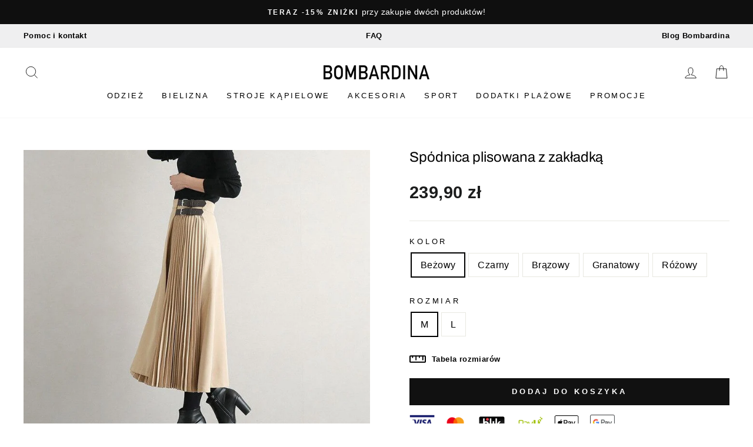

--- FILE ---
content_type: text/html; charset=utf-8
request_url: https://bombardina.pl/products/spodnica-plisowana-15
body_size: 49888
content:
<!doctype html>
<html class="no-js" lang="pl" dir="ltr">
<head>
	<script src="//bombardina.pl/cdn/shop/files/pandectes-rules.js?v=9688625049091034502"></script>
 
  <meta name="google-site-verification" content="X_hRkiGGMnYQdXt3t6aGGSO0gLy1oyH5faICe_krItc" />

  <meta charset="utf-8">
  <meta http-equiv="X-UA-Compatible" content="IE=edge,chrome=1">
  <meta name="viewport" content="width=device-width,initial-scale=1">
  <meta name="theme-color" content="#111111"><meta name="description" content="Typ: spódnica plisowana  Długość maksi Rozkloszowana  Z gładką zakładką Zapinana paskami  Dostępne kolory: beżowy, czarny, brązowy, granatowy, różowy"><link rel="shortcut icon" href="//bombardina.pl/cdn/shop/files/favicon_bombardina_cf42f016-7126-4922-8d48-86dbb9e58f51_32x32.png?v=1652129680" type="image/png" /><link rel="preload" href="//cdn.shopify.com/s/files/1/0574/0809/4268/t/1/assets/prefetch_critical_resources.js" as="script">
<script src="//cdn.shopify.com/s/files/1/0574/0809/4268/t/1/assets/prefetch_critical_resources.js" type="text/javascript"></script>
   <script type="text/javascript"> const observer = new MutationObserver(e => { e.forEach(({ addedNodes: e }) => { e.forEach(e => { 1 === e.nodeType && "SCRIPT" === e.tagName && (e.innerHTML.includes("asyncLoad") && (e.innerHTML = e.innerHTML.replace("if(window.attachEvent)", "document.addEventListener('asyncLazyLoad',function(event){asyncLoad();});if(window.attachEvent)").replaceAll(", asyncLoad", ", function(){}")), e.innerHTML.includes("PreviewBarInjector") && (e.innerHTML = e.innerHTML.replace("DOMContentLoaded", "asyncLazyLoad")), (e.className == 'analytics') && (e.type = 'text/lazyload'),(e.src.includes("assets/storefront/features")||e.src.includes("assets/shopify_pay")||e.src.includes("connect.facebook.net"))&&(e.setAttribute("data-src", e.src), e.removeAttribute("src")))})})});observer.observe(document.documentElement,{childList:!0,subtree:!0})</script>
  <meta property="og:site_name" content="Bombardina.pl">
  <meta property="og:url" content="https://bombardina.pl/products/spodnica-plisowana-15">
  <meta property="og:title" content="Spódnica plisowana z zakładką">
  <meta property="og:type" content="product">
  <meta property="og:description" content="Typ: spódnica plisowana  Długość maksi Rozkloszowana  Z gładką zakładką Zapinana paskami  Dostępne kolory: beżowy, czarny, brązowy, granatowy, różowy"><meta property="og:image" content="http://bombardina.pl/cdn/shop/products/spodnica-plisowana-bezowy-m-6.jpg?v=1606147537">
    <meta property="og:image:secure_url" content="https://bombardina.pl/cdn/shop/products/spodnica-plisowana-bezowy-m-6.jpg?v=1606147537">
    <meta property="og:image:width" content="800">
    <meta property="og:image:height" content="800"><meta name="twitter:site" content="@">
  <meta name="twitter:card" content="summary_large_image">
  <meta name="twitter:title" content="Spódnica plisowana z zakładką">
  <meta name="twitter:description" content="Typ: spódnica plisowana  Długość maksi Rozkloszowana  Z gładką zakładką Zapinana paskami  Dostępne kolory: beżowy, czarny, brązowy, granatowy, różowy">


  
  <meta name="format-detection" content="telephone=no">

  <!-- Added by MalikTarry: WebSite SearchAction Structured Data  -->
  
  
  <link rel="canonical" href="https://bombardina.pl/products/spodnica-plisowana-15">
  
  <link rel="preconnect" href="https://cdn.shopify.com">
  <link rel="preconnect" href="https://fonts.shopifycdn.com">
  <link rel="dns-prefetch" href="https://productreviews.shopifycdn.com">
  <link rel="dns-prefetch" href="https://ajax.googleapis.com">
  <link rel="dns-prefetch" href="https://maps.googleapis.com">
  <link rel="dns-prefetch" href="https://maps.gstatic.com"><title>Spódnica plisowana z zakładką
&ndash; Bombardina.pl
</title>
<style data-shopify>@font-face {
  font-family: Archivo;
  font-weight: 400;
  font-style: normal;
  font-display: swap;
  src: url("//bombardina.pl/cdn/fonts/archivo/archivo_n4.dc8d917cc69af0a65ae04d01fd8eeab28a3573c9.woff2") format("woff2"),
       url("//bombardina.pl/cdn/fonts/archivo/archivo_n4.bd6b9c34fdb81d7646836be8065ce3c80a2cc984.woff") format("woff");
}

  

  
  
  </style><link href="//bombardina.pl/cdn/shop/t/27/assets/theme.css?v=13518380194287357971749650270" rel="stylesheet" type="text/css" media="all" />
<style data-shopify>:root {
    --typeHeaderPrimary: Archivo;
    --typeHeaderFallback: sans-serif;
    --typeHeaderSize: 38px;
    --typeHeaderWeight: 400;
    --typeHeaderLineHeight: 1;
    --typeHeaderSpacing: 0.0em;

    --typeBasePrimary:Helvetica;
    --typeBaseFallback:Arial, sans-serif;
    --typeBaseSize: 16px;
    --typeBaseWeight: 400;
    --typeBaseSpacing: 0.025em;
    --typeBaseLineHeight: 1.6;

    --typeCollectionTitle: 18px;

    --iconWeight: 2px;
    --iconLinecaps: miter;

    
      --buttonRadius: 0px;
    

    --colorGridOverlayOpacity: 0.1;
  }

  .placeholder-content {
    background-image: linear-gradient(100deg, #ffffff 40%, #f7f7f7 63%, #ffffff 79%);
  }</style><script>
    document.documentElement.className = document.documentElement.className.replace('no-js', 'js');

    window.theme = window.theme || {};
    theme.routes = {
      home: "/",
      cart: "/cart.js",
      cartPage: "/cart",
      cartAdd: "/cart/add.js",
      cartChange: "/cart/change.js",
      search: "/search"
    };
    theme.strings = {
      addToCart: "Dodaj do koszyka",
      soldOut: "Wyprzedane",
      unavailable: "Niedostępne",
      inStockLabel: "W magazynie",
      stockLabel: "",
      willNotShipUntil: "Nie wyślemy przed [date]",
      willBeInStockAfter: "Zostanie wysłane po [date]",
      waitingForStock: "Czekamy na uzupełnienie magazynu",
      savePrice: "-[saved_amount]",
      cartEmpty: "Twój koszyk jest pusty",
      cartTermsConfirmation: "Aby przejść dalej prosimy zaakceptować regulamin i politykę prywatności",
      searchCollections: "Kolekcje:",
      searchPages: "Strony:",
      searchArticles: "Artykuły:"
    };
    theme.settings = {
      dynamicVariantsEnable: true,
      dynamicVariantType: null,
      cartType: "page",
      isCustomerTemplate: false,
      moneyFormat: "{{amount_with_comma_separator}} zł",
      saveType: "percent",
      recentlyViewedEnabled: false,
      productImageSize: "natural",
      productImageCover: true,
      predictiveSearch: true,
      predictiveSearchType: "product",
      inventoryThreshold: null,
      quickView: false,
      themeName: 'Impulse',
      themeVersion: "5.5.3"
    };
    theme.atc_popup = true;
  </script>

  
  

  

  
  
  

  <script>window.performance && window.performance.mark && window.performance.mark('shopify.content_for_header.start');</script><meta id="shopify-digital-wallet" name="shopify-digital-wallet" content="/29248815152/digital_wallets/dialog">
<link rel="alternate" type="application/json+oembed" href="https://bombardina.pl/products/spodnica-plisowana-15.oembed">
<script async="async" src="/checkouts/internal/preloads.js?locale=pl-PL"></script>
<script id="shopify-features" type="application/json">{"accessToken":"9bad4c5808544c05d831f67bee2897b3","betas":["rich-media-storefront-analytics"],"domain":"bombardina.pl","predictiveSearch":true,"shopId":29248815152,"locale":"pl"}</script>
<script>var Shopify = Shopify || {};
Shopify.shop = "bombardina-pl.myshopify.com";
Shopify.locale = "pl";
Shopify.currency = {"active":"PLN","rate":"1.0"};
Shopify.country = "PL";
Shopify.theme = {"name":"Bombardina.pl - Analyzify v4 GDPR Setup (23.11.24)","id":156799500635,"schema_name":"Impulse","schema_version":"5.5.3","theme_store_id":857,"role":"main"};
Shopify.theme.handle = "null";
Shopify.theme.style = {"id":null,"handle":null};
Shopify.cdnHost = "bombardina.pl/cdn";
Shopify.routes = Shopify.routes || {};
Shopify.routes.root = "/";</script>
<script type="module">!function(o){(o.Shopify=o.Shopify||{}).modules=!0}(window);</script>
<script>!function(o){function n(){var o=[];function n(){o.push(Array.prototype.slice.apply(arguments))}return n.q=o,n}var t=o.Shopify=o.Shopify||{};t.loadFeatures=n(),t.autoloadFeatures=n()}(window);</script>
<script id="shop-js-analytics" type="application/json">{"pageType":"product"}</script>
<script defer="defer" async type="module" src="//bombardina.pl/cdn/shopifycloud/shop-js/modules/v2/client.init-shop-cart-sync_CBup9hwf.pl.esm.js"></script>
<script defer="defer" async type="module" src="//bombardina.pl/cdn/shopifycloud/shop-js/modules/v2/chunk.common_D_ekSGzr.esm.js"></script>
<script defer="defer" async type="module" src="//bombardina.pl/cdn/shopifycloud/shop-js/modules/v2/chunk.modal_Djuln7dH.esm.js"></script>
<script type="module">
  await import("//bombardina.pl/cdn/shopifycloud/shop-js/modules/v2/client.init-shop-cart-sync_CBup9hwf.pl.esm.js");
await import("//bombardina.pl/cdn/shopifycloud/shop-js/modules/v2/chunk.common_D_ekSGzr.esm.js");
await import("//bombardina.pl/cdn/shopifycloud/shop-js/modules/v2/chunk.modal_Djuln7dH.esm.js");

  window.Shopify.SignInWithShop?.initShopCartSync?.({"fedCMEnabled":true,"windoidEnabled":true});

</script>
<script>(function() {
  var isLoaded = false;
  function asyncLoad() {
    if (isLoaded) return;
    isLoaded = true;
    var urls = ["https:\/\/sfdr.co\/sfdr.js?sid=38925\u0026shop=bombardina-pl.myshopify.com"];
    for (var i = 0; i < urls.length; i++) {
      var s = document.createElement('script');
      s.type = 'text/javascript';
      s.async = true;
      s.src = urls[i];
      var x = document.getElementsByTagName('script')[0];
      x.parentNode.insertBefore(s, x);
    }
  };
  if(window.attachEvent) {
    window.attachEvent('onload', asyncLoad);
  } else {
    window.addEventListener('load', asyncLoad, false);
  }
})();</script>
<script id="__st">var __st={"a":29248815152,"offset":3600,"reqid":"cf4d7817-f54f-4f37-bd7e-a1a268003ffa-1769142688","pageurl":"bombardina.pl\/products\/spodnica-plisowana-15","u":"02e1d241018a","p":"product","rtyp":"product","rid":4701990486064};</script>
<script>window.ShopifyPaypalV4VisibilityTracking = true;</script>
<script id="captcha-bootstrap">!function(){'use strict';const t='contact',e='account',n='new_comment',o=[[t,t],['blogs',n],['comments',n],[t,'customer']],c=[[e,'customer_login'],[e,'guest_login'],[e,'recover_customer_password'],[e,'create_customer']],r=t=>t.map((([t,e])=>`form[action*='/${t}']:not([data-nocaptcha='true']) input[name='form_type'][value='${e}']`)).join(','),a=t=>()=>t?[...document.querySelectorAll(t)].map((t=>t.form)):[];function s(){const t=[...o],e=r(t);return a(e)}const i='password',u='form_key',d=['recaptcha-v3-token','g-recaptcha-response','h-captcha-response',i],f=()=>{try{return window.sessionStorage}catch{return}},m='__shopify_v',_=t=>t.elements[u];function p(t,e,n=!1){try{const o=window.sessionStorage,c=JSON.parse(o.getItem(e)),{data:r}=function(t){const{data:e,action:n}=t;return t[m]||n?{data:e,action:n}:{data:t,action:n}}(c);for(const[e,n]of Object.entries(r))t.elements[e]&&(t.elements[e].value=n);n&&o.removeItem(e)}catch(o){console.error('form repopulation failed',{error:o})}}const l='form_type',E='cptcha';function T(t){t.dataset[E]=!0}const w=window,h=w.document,L='Shopify',v='ce_forms',y='captcha';let A=!1;((t,e)=>{const n=(g='f06e6c50-85a8-45c8-87d0-21a2b65856fe',I='https://cdn.shopify.com/shopifycloud/storefront-forms-hcaptcha/ce_storefront_forms_captcha_hcaptcha.v1.5.2.iife.js',D={infoText:'Chronione przez hCaptcha',privacyText:'Prywatność',termsText:'Warunki'},(t,e,n)=>{const o=w[L][v],c=o.bindForm;if(c)return c(t,g,e,D).then(n);var r;o.q.push([[t,g,e,D],n]),r=I,A||(h.body.append(Object.assign(h.createElement('script'),{id:'captcha-provider',async:!0,src:r})),A=!0)});var g,I,D;w[L]=w[L]||{},w[L][v]=w[L][v]||{},w[L][v].q=[],w[L][y]=w[L][y]||{},w[L][y].protect=function(t,e){n(t,void 0,e),T(t)},Object.freeze(w[L][y]),function(t,e,n,w,h,L){const[v,y,A,g]=function(t,e,n){const i=e?o:[],u=t?c:[],d=[...i,...u],f=r(d),m=r(i),_=r(d.filter((([t,e])=>n.includes(e))));return[a(f),a(m),a(_),s()]}(w,h,L),I=t=>{const e=t.target;return e instanceof HTMLFormElement?e:e&&e.form},D=t=>v().includes(t);t.addEventListener('submit',(t=>{const e=I(t);if(!e)return;const n=D(e)&&!e.dataset.hcaptchaBound&&!e.dataset.recaptchaBound,o=_(e),c=g().includes(e)&&(!o||!o.value);(n||c)&&t.preventDefault(),c&&!n&&(function(t){try{if(!f())return;!function(t){const e=f();if(!e)return;const n=_(t);if(!n)return;const o=n.value;o&&e.removeItem(o)}(t);const e=Array.from(Array(32),(()=>Math.random().toString(36)[2])).join('');!function(t,e){_(t)||t.append(Object.assign(document.createElement('input'),{type:'hidden',name:u})),t.elements[u].value=e}(t,e),function(t,e){const n=f();if(!n)return;const o=[...t.querySelectorAll(`input[type='${i}']`)].map((({name:t})=>t)),c=[...d,...o],r={};for(const[a,s]of new FormData(t).entries())c.includes(a)||(r[a]=s);n.setItem(e,JSON.stringify({[m]:1,action:t.action,data:r}))}(t,e)}catch(e){console.error('failed to persist form',e)}}(e),e.submit())}));const S=(t,e)=>{t&&!t.dataset[E]&&(n(t,e.some((e=>e===t))),T(t))};for(const o of['focusin','change'])t.addEventListener(o,(t=>{const e=I(t);D(e)&&S(e,y())}));const B=e.get('form_key'),M=e.get(l),P=B&&M;t.addEventListener('DOMContentLoaded',(()=>{const t=y();if(P)for(const e of t)e.elements[l].value===M&&p(e,B);[...new Set([...A(),...v().filter((t=>'true'===t.dataset.shopifyCaptcha))])].forEach((e=>S(e,t)))}))}(h,new URLSearchParams(w.location.search),n,t,e,['guest_login'])})(!0,!0)}();</script>
<script integrity="sha256-4kQ18oKyAcykRKYeNunJcIwy7WH5gtpwJnB7kiuLZ1E=" data-source-attribution="shopify.loadfeatures" defer="defer" src="//bombardina.pl/cdn/shopifycloud/storefront/assets/storefront/load_feature-a0a9edcb.js" crossorigin="anonymous"></script>
<script data-source-attribution="shopify.dynamic_checkout.dynamic.init">var Shopify=Shopify||{};Shopify.PaymentButton=Shopify.PaymentButton||{isStorefrontPortableWallets:!0,init:function(){window.Shopify.PaymentButton.init=function(){};var t=document.createElement("script");t.src="https://bombardina.pl/cdn/shopifycloud/portable-wallets/latest/portable-wallets.pl.js",t.type="module",document.head.appendChild(t)}};
</script>
<script data-source-attribution="shopify.dynamic_checkout.buyer_consent">
  function portableWalletsHideBuyerConsent(e){var t=document.getElementById("shopify-buyer-consent"),n=document.getElementById("shopify-subscription-policy-button");t&&n&&(t.classList.add("hidden"),t.setAttribute("aria-hidden","true"),n.removeEventListener("click",e))}function portableWalletsShowBuyerConsent(e){var t=document.getElementById("shopify-buyer-consent"),n=document.getElementById("shopify-subscription-policy-button");t&&n&&(t.classList.remove("hidden"),t.removeAttribute("aria-hidden"),n.addEventListener("click",e))}window.Shopify?.PaymentButton&&(window.Shopify.PaymentButton.hideBuyerConsent=portableWalletsHideBuyerConsent,window.Shopify.PaymentButton.showBuyerConsent=portableWalletsShowBuyerConsent);
</script>
<script data-source-attribution="shopify.dynamic_checkout.cart.bootstrap">document.addEventListener("DOMContentLoaded",(function(){function t(){return document.querySelector("shopify-accelerated-checkout-cart, shopify-accelerated-checkout")}if(t())Shopify.PaymentButton.init();else{new MutationObserver((function(e,n){t()&&(Shopify.PaymentButton.init(),n.disconnect())})).observe(document.body,{childList:!0,subtree:!0})}}));
</script>
<link id="shopify-accelerated-checkout-styles" rel="stylesheet" media="screen" href="https://bombardina.pl/cdn/shopifycloud/portable-wallets/latest/accelerated-checkout-backwards-compat.css" crossorigin="anonymous">
<style id="shopify-accelerated-checkout-cart">
        #shopify-buyer-consent {
  margin-top: 1em;
  display: inline-block;
  width: 100%;
}

#shopify-buyer-consent.hidden {
  display: none;
}

#shopify-subscription-policy-button {
  background: none;
  border: none;
  padding: 0;
  text-decoration: underline;
  font-size: inherit;
  cursor: pointer;
}

#shopify-subscription-policy-button::before {
  box-shadow: none;
}

      </style>

<script>window.performance && window.performance.mark && window.performance.mark('shopify.content_for_header.end');</script>

  
<script src="//bombardina.pl/cdn/shop/t/27/assets/vendor-scripts-v11.js" defer="defer"></script>
  <script src="//bombardina.pl/cdn/shop/t/27/assets/theme.js?v=60394194736330078551702555137" defer="defer"></script><!-- BEGIN app block: shopify://apps/pandectes-gdpr/blocks/banner/58c0baa2-6cc1-480c-9ea6-38d6d559556a -->
  
    
      <!-- TCF is active, scripts are loaded above -->
      
        <script>
          if (!window.PandectesRulesSettings) {
            window.PandectesRulesSettings = {"store":{"id":29248815152,"adminMode":false,"headless":false,"storefrontRootDomain":"","checkoutRootDomain":"","storefrontAccessToken":""},"banner":{"revokableTrigger":false,"cookiesBlockedByDefault":"7","hybridStrict":false,"isActive":true},"geolocation":{"brOnly":false,"caOnly":false,"chOnly":false,"euOnly":true,"jpOnly":false,"thOnly":false,"zaOnly":false,"canadaOnly":false,"globalVisibility":false},"blocker":{"isActive":false,"googleConsentMode":{"isActive":true,"id":"","analyticsId":"","adwordsId":"","adStorageCategory":4,"analyticsStorageCategory":2,"functionalityStorageCategory":1,"personalizationStorageCategory":1,"securityStorageCategory":0,"customEvent":true,"redactData":true,"urlPassthrough":false,"dataLayerProperty":"dataLayer","waitForUpdate":2000,"useNativeChannel":true},"facebookPixel":{"isActive":false,"id":"","ldu":false},"microsoft":{"isActive":false,"uetTags":""},"clarity":{},"rakuten":{"isActive":false,"cmp":false,"ccpa":false},"gpcIsActive":true,"klaviyoIsActive":false,"defaultBlocked":7,"patterns":{"whiteList":[],"blackList":{"1":[],"2":[],"4":[],"8":[]},"iframesWhiteList":[],"iframesBlackList":{"1":[],"2":[],"4":[],"8":[]},"beaconsWhiteList":[],"beaconsBlackList":{"1":[],"2":[],"4":[],"8":[]}}}};
            const rulesScript = document.createElement('script');
            window.PandectesRulesSettings.auto = true;
            rulesScript.src = "https://cdn.shopify.com/extensions/019be439-d987-77f1-acec-51375980d6df/gdpr-241/assets/pandectes-rules.js";
            const firstChild = document.head.firstChild;
            document.head.insertBefore(rulesScript, firstChild);
          }
        </script>
      
      <script>
        
          window.PandectesSettings = {"store":{"id":29248815152,"plan":"plus","theme":"Bombardina.pl - Analyzify v3 GDPR Setup (14.12.23)","primaryLocale":"pl","adminMode":false,"headless":false,"storefrontRootDomain":"","checkoutRootDomain":"","storefrontAccessToken":""},"tsPublished":1756710140,"declaration":{"showPurpose":false,"showProvider":false,"declIntroText":"Używamy plików cookie, aby optymalizować funkcjonalność witryny, analizować wydajność i zapewniać spersonalizowane wrażenia. Niektóre pliki cookie są niezbędne, aby strona działała i działała poprawnie. Tych plików cookie nie można wyłączyć. W tym oknie możesz zarządzać swoimi preferencjami dotyczącymi plików cookies.","showDateGenerated":true},"language":{"unpublished":[],"languageMode":"Multilingual","fallbackLanguage":"pl","languageDetection":"browser","languagesSupported":["en"]},"texts":{"managed":{"headerText":{"en":"We respect your privacy","pl":"Pliki cookies"},"consentText":{"en":"This website uses cookies to ensure you get the best experience.","pl":"Korzystamy z plików cookies w celu sprawnego działania witryny oraz tworzenia usług i ofert dostosowanych do Twoich potrzeb. Aby uzyskać więcej informacji, zapoznaj się z naszą"},"linkText":{"en":"Learn more","pl":"polityką prywatności"},"imprintText":{"en":"Imprint","pl":"Odcisk"},"googleLinkText":{"en":"Google's Privacy Terms","pl":"Warunki prywatności Google"},"allowButtonText":{"en":"Accept","pl":"Akceptuję"},"denyButtonText":{"en":"Decline","pl":"Odrzucić"},"dismissButtonText":{"en":"Ok","pl":"Ok"},"leaveSiteButtonText":{"en":"Leave this site","pl":"Opuść tę witrynę"},"preferencesButtonText":{"en":"Preferences","pl":"Preferencje"},"cookiePolicyText":{"en":"Cookie policy","pl":"Polityka Cookie"},"preferencesPopupTitleText":{"en":"Manage consent preferences","pl":"Zarządzaj preferencjami zgody"},"preferencesPopupIntroText":{"en":"We use cookies to optimize website functionality, analyze the performance, and provide personalized experience to you. Some cookies are essential to make the website operate and function correctly. Those cookies cannot be disabled. In this window you can manage your preference of cookies.","pl":"Używamy plików cookie, aby zoptymalizować funkcjonalność witryny, analizować wydajność i zapewniać spersonalizowane wrażenia. Niektóre pliki cookie są niezbędne do prawidłowego działania i funkcjonowania witryny. Tych plików cookie nie można wyłączyć. W tym oknie możesz zarządzać swoimi preferencjami dotyczącymi plików cookie."},"preferencesPopupSaveButtonText":{"en":"Save preferences","pl":"Zapisz"},"preferencesPopupCloseButtonText":{"en":"Close","pl":"Zamknij"},"preferencesPopupAcceptAllButtonText":{"en":"Accept all","pl":"Akceptuj wszystkie"},"preferencesPopupRejectAllButtonText":{"en":"Reject all","pl":"Odrzuć wszystko"},"cookiesDetailsText":{"en":"Cookies details","pl":"Szczegóły dotyczące plików cookie"},"preferencesPopupAlwaysAllowedText":{"en":"Always allowed","pl":"Zawsze dozwolone"},"accessSectionParagraphText":{"en":"You have the right to request access to your data at any time.","pl":"W każdej chwili masz prawo dostępu do swoich danych."},"accessSectionTitleText":{"en":"Data portability","pl":"Możliwość przenoszenia danych"},"accessSectionAccountInfoActionText":{"en":"Personal data","pl":"Dane osobiste"},"accessSectionDownloadReportActionText":{"en":"Request export","pl":"Ściągnij wszystko"},"accessSectionGDPRRequestsActionText":{"en":"Data subject requests","pl":"Żądania osób, których dane dotyczą"},"accessSectionOrdersRecordsActionText":{"en":"Orders","pl":"Zamówienia"},"rectificationSectionParagraphText":{"en":"You have the right to request your data to be updated whenever you think it is appropriate.","pl":"Masz prawo zażądać aktualizacji swoich danych, ilekroć uznasz to za stosowne."},"rectificationSectionTitleText":{"en":"Data Rectification","pl":"Sprostowanie danych"},"rectificationCommentPlaceholder":{"en":"Describe what you want to be updated","pl":"Opisz, co chcesz zaktualizować"},"rectificationCommentValidationError":{"en":"Comment is required","pl":"Komentarz jest wymagany"},"rectificationSectionEditAccountActionText":{"en":"Request an update","pl":"Poproś o aktualizację"},"erasureSectionTitleText":{"en":"Right to be forgotten","pl":"Prawo do bycia zapomnianym"},"erasureSectionParagraphText":{"en":"You have the right to ask all your data to be erased. After that, you will no longer be able to access your account.","pl":"Masz prawo zażądać usunięcia wszystkich swoich danych. Po tym czasie nie będziesz już mieć dostępu do swojego konta."},"erasureSectionRequestDeletionActionText":{"en":"Request personal data deletion","pl":"Poproś o usunięcie danych osobowych"},"consentDate":{"en":"Consent date","pl":"Data zgody"},"consentId":{"en":"Consent ID","pl":"Identyfikator zgody"},"consentSectionChangeConsentActionText":{"en":"Change consent preference","pl":"Zmień preferencje zgody"},"consentSectionConsentedText":{"en":"You consented to the cookies policy of this website on","pl":"Wyrazili Państwo zgodę na politykę plików cookie tej witryny w dniu"},"consentSectionNoConsentText":{"en":"You have not consented to the cookies policy of this website.","pl":"Nie wyraziłeś zgody na politykę plików cookie tej witryny."},"consentSectionTitleText":{"en":"Your cookie consent","pl":"Twoja zgoda na pliki cookie"},"consentStatus":{"en":"Consent preference","pl":"Preferencja zgody"},"confirmationFailureMessage":{"en":"Your request was not verified. Please try again and if problem persists, contact store owner for assistance","pl":"Twoje żądanie nie zostało zweryfikowane. Spróbuj ponownie, a jeśli problem będzie się powtarzał, skontaktuj się z właścicielem sklepu w celu uzyskania pomocy"},"confirmationFailureTitle":{"en":"A problem occurred","pl":"Wystąpił problem"},"confirmationSuccessMessage":{"en":"We will soon get back to you as to your request.","pl":"Wkrótce skontaktujemy się z Tobą w sprawie Twojej prośby."},"confirmationSuccessTitle":{"en":"Your request is verified","pl":"Twoja prośba została zweryfikowana"},"guestsSupportEmailFailureMessage":{"en":"Your request was not submitted. Please try again and if problem persists, contact store owner for assistance.","pl":"Twoja prośba nie została przesłana. Spróbuj ponownie, a jeśli problem będzie się powtarzał, skontaktuj się z właścicielem sklepu w celu uzyskania pomocy."},"guestsSupportEmailFailureTitle":{"en":"A problem occurred","pl":"Wystąpił problem"},"guestsSupportEmailPlaceholder":{"en":"E-mail address","pl":"Adres e-mail"},"guestsSupportEmailSuccessMessage":{"en":"If you are registered as a customer of this store, you will soon receive an email with instructions on how to proceed.","pl":"Jeśli jesteś zarejestrowany jako klient tego sklepu, wkrótce otrzymasz wiadomość e-mail z instrukcjami, jak postępować."},"guestsSupportEmailSuccessTitle":{"en":"Thank you for your request","pl":"Dziękuję za twoją prośbę"},"guestsSupportEmailValidationError":{"en":"Email is not valid","pl":"adres email jest nieprawidłowy"},"guestsSupportInfoText":{"en":"Please login with your customer account to further proceed.","pl":"Zaloguj się na swoje konto klienta, aby kontynuować."},"submitButton":{"en":"Submit","pl":"Składać"},"submittingButton":{"en":"Submitting...","pl":"Przedkładający..."},"cancelButton":{"en":"Cancel","pl":"Anulować"},"declIntroText":{"en":"We use cookies to optimize website functionality, analyze the performance, and provide personalized experience to you. Some cookies are essential to make the website operate and function correctly. Those cookies cannot be disabled. In this window you can manage your preference of cookies.","pl":"Używamy plików cookie, aby optymalizować funkcjonalność witryny, analizować wydajność i zapewniać spersonalizowane wrażenia. Niektóre pliki cookie są niezbędne, aby strona działała i działała poprawnie. Tych plików cookie nie można wyłączyć. W tym oknie możesz zarządzać swoimi preferencjami dotyczącymi plików cookies."},"declName":{"en":"Name","pl":"Nazwa"},"declPurpose":{"en":"Purpose","pl":"Cel, powód"},"declType":{"en":"Type","pl":"Rodzaj"},"declRetention":{"en":"Retention","pl":"Zatrzymanie"},"declProvider":{"en":"Provider","pl":"Dostawca"},"declFirstParty":{"en":"First-party","pl":"Pierwszej strony"},"declThirdParty":{"en":"Third-party","pl":"Strona trzecia"},"declSeconds":{"en":"seconds","pl":"sekundy"},"declMinutes":{"en":"minutes","pl":"minuty"},"declHours":{"en":"hours","pl":"godziny"},"declDays":{"en":"days","pl":"dni"},"declMonths":{"en":"months","pl":"miesiące"},"declYears":{"en":"years","pl":"lata"},"declSession":{"en":"Session","pl":"Sesja"},"declDomain":{"en":"Domain","pl":"Domena"},"declPath":{"en":"Path","pl":"Ścieżka"}},"categories":{"strictlyNecessaryCookiesTitleText":{"en":"Strictly necessary cookies","pl":"Niezbędne pliki cookie"},"strictlyNecessaryCookiesDescriptionText":{"en":"These cookies are essential in order to enable you to move around the website and use its features, such as accessing secure areas of the website. The website cannot function properly without these cookies.","pl":"Te pliki cookie są niezbędne do poruszania się po witrynie i korzystania z jej funkcji, takich jak dostęp do bezpiecznych obszarów witryny. Witryna nie może działać poprawnie bez tych plików cookie."},"functionalityCookiesTitleText":{"en":"Functional cookies","pl":"Funkcjonalne pliki cookie"},"functionalityCookiesDescriptionText":{"en":"These cookies enable the site to provide enhanced functionality and personalisation. They may be set by us or by third party providers whose services we have added to our pages. If you do not allow these cookies then some or all of these services may not function properly.","pl":"Te pliki cookie umożliwiają witrynie zapewnienie ulepszonej funkcjonalności i personalizacji. Mogą być ustalane przez nas lub przez zewnętrznych dostawców, których usługi dodaliśmy do naszych stron. Jeśli nie zezwolisz na te pliki cookie, niektóre lub wszystkie z tych usług mogą nie działać poprawnie."},"performanceCookiesTitleText":{"en":"Performance cookies","pl":"Wydajnościowe pliki cookie"},"performanceCookiesDescriptionText":{"en":"These cookies enable us to monitor and improve the performance of our website. For example, they allow us to count visits, identify traffic sources and see which parts of the site are most popular.","pl":"Te pliki cookie umożliwiają nam monitorowanie i ulepszanie działania naszej strony internetowej. Na przykład pozwalają nam zliczać wizyty, identyfikować źródła ruchu i sprawdzać, które części witryny cieszą się największą popularnością."},"targetingCookiesTitleText":{"en":"Targeting cookies","pl":"Targetujące pliki cookie"},"targetingCookiesDescriptionText":{"en":"These cookies may be set through our site by our advertising partners. They may be used by those companies to build a profile of your interests and show you relevant adverts on other sites.    They do not store directly personal information, but are based on uniquely identifying your browser and internet device. If you do not allow these cookies, you will experience less targeted advertising.","pl":"Te pliki cookie mogą być ustawiane za pośrednictwem naszej witryny przez naszych partnerów reklamowych. Mogą być wykorzystywane przez te firmy do budowania profilu Twoich zainteresowań i wyświetlania odpowiednich reklam w innych witrynach. Nie przechowują bezpośrednio danych osobowych, ale opierają się na jednoznacznej identyfikacji przeglądarki i urządzenia internetowego. Jeśli nie zezwolisz na te pliki cookie, będziesz doświadczać mniej ukierunkowanych reklam."},"unclassifiedCookiesTitleText":{"en":"Unclassified cookies","pl":"Niesklasyfikowane pliki cookie"},"unclassifiedCookiesDescriptionText":{"en":"Unclassified cookies are cookies that we are in the process of classifying, together with the providers of individual cookies.","pl":"Niesklasyfikowane pliki cookie to pliki cookie, które jesteśmy w trakcie klasyfikacji wraz z dostawcami poszczególnych plików cookie."}},"auto":{}},"library":{"previewMode":false,"fadeInTimeout":0,"defaultBlocked":7,"showLink":true,"showImprintLink":false,"showGoogleLink":false,"enabled":true,"cookie":{"expiryDays":365,"secure":true,"domain":""},"dismissOnScroll":false,"dismissOnWindowClick":false,"dismissOnTimeout":false,"palette":{"popup":{"background":"#FFFFFF","backgroundForCalculations":{"a":1,"b":255,"g":255,"r":255},"text":"#000000"},"button":{"background":"#000000","backgroundForCalculations":{"a":1,"b":0,"g":0,"r":0},"text":"#FFFAFA","textForCalculation":{"a":1,"b":250,"g":250,"r":255},"border":"transparent"}},"content":{"href":"https://bombardina.pl/pages/polityka-prywatnosci","imprintHref":"/","close":"&#10005;","target":"","logo":""},"window":"<div role=\"dialog\" aria-labelledby=\"cookieconsent:head\" aria-describedby=\"cookieconsent:desc\" id=\"pandectes-banner\" class=\"cc-window-wrapper cc-overlay-wrapper\"><div class=\"pd-cookie-banner-window cc-window {{classes}}\"><!--googleoff: all-->{{children}}<!--googleon: all--></div></div>","compliance":{"custom":"<div class=\"cc-compliance cc-highlight\">{{preferences}}{{allow}}</div>"},"type":"custom","layouts":{"basic":"{{header}}{{messagelink}}{{compliance}}"},"position":"overlay","theme":"classic","revokable":false,"animateRevokable":false,"revokableReset":false,"revokableLogoUrl":"","revokablePlacement":"bottom-left","revokableMarginHorizontal":15,"revokableMarginVertical":15,"static":false,"autoAttach":true,"hasTransition":false,"blacklistPage":[""],"elements":{"close":"<button aria-label=\"Zamknij\" type=\"button\" class=\"cc-close\">{{close}}</button>","dismiss":"<button type=\"button\" class=\"cc-btn cc-btn-decision cc-dismiss\">{{dismiss}}</button>","allow":"<button type=\"button\" class=\"cc-btn cc-btn-decision cc-allow\">{{allow}}</button>","deny":"<button type=\"button\" class=\"cc-btn cc-btn-decision cc-deny\">{{deny}}</button>","preferences":"<button type=\"button\" class=\"cc-btn cc-settings\" onclick=\"Pandectes.fn.openPreferences()\">{{preferences}}</button>"}},"geolocation":{"brOnly":false,"caOnly":false,"chOnly":false,"euOnly":true,"jpOnly":false,"thOnly":false,"zaOnly":false,"canadaOnly":false,"globalVisibility":false},"dsr":{"guestsSupport":false,"accessSectionDownloadReportAuto":false},"banner":{"resetTs":1702635945,"extraCss":"        .cc-banner-logo {max-width: 37em!important;}    @media(min-width: 768px) {.cc-window.cc-floating{max-width: 37em!important;width: 37em!important;}}    .cc-message, .pd-cookie-banner-window .cc-header, .cc-logo {text-align: center}    .cc-window-wrapper{z-index: 2147483647;-webkit-transition: opacity 1s ease;  transition: opacity 1s ease;}    .cc-window{padding: 17px!important;z-index: 2147483647;font-family: helvetica;}    .pd-cookie-banner-window .cc-header{font-family: helvetica;}    .pd-cp-ui{font-family: helvetica; background-color: #FFFFFF;color:#000000;}    button.pd-cp-btn, a.pd-cp-btn{background-color:#000000;color:#FFFAFA!important;}    input + .pd-cp-preferences-slider{background-color: rgba(0, 0, 0, 0.3)}    .pd-cp-scrolling-section::-webkit-scrollbar{background-color: rgba(0, 0, 0, 0.3)}    input:checked + .pd-cp-preferences-slider{background-color: rgba(0, 0, 0, 1)}    .pd-cp-scrolling-section::-webkit-scrollbar-thumb {background-color: rgba(0, 0, 0, 1)}    .pd-cp-ui-close{color:#000000;}    .pd-cp-preferences-slider:before{background-color: #FFFFFF}    .pd-cp-title:before {border-color: #000000!important}    .pd-cp-preferences-slider{background-color:#000000}    .pd-cp-toggle{color:#000000!important}    @media(max-width:699px) {.pd-cp-ui-close-top svg {fill: #000000}}    .pd-cp-toggle:hover,.pd-cp-toggle:visited,.pd-cp-toggle:active{color:#000000!important}    .pd-cookie-banner-window {box-shadow: 0 0 18px rgb(0 0 0 / 20%);}  ","customJavascript":{},"showPoweredBy":false,"logoHeight":40,"revokableTrigger":false,"hybridStrict":false,"cookiesBlockedByDefault":"7","isActive":true,"implicitSavePreferences":true,"cookieIcon":false,"blockBots":false,"showCookiesDetails":true,"hasTransition":false,"blockingPage":false,"showOnlyLandingPage":false,"leaveSiteUrl":"https://www.google.com","linkRespectStoreLang":false},"cookies":{"0":[{"name":"keep_alive","type":"http","domain":"bombardina.pl","path":"/","provider":"Shopify","firstParty":true,"retention":"30 minute(s)","expires":30,"unit":"declMinutes","purpose":{"en":"Used when international domain redirection is enabled to determine if a request is the first one of a session.","pl":"Używane w związku z lokalizacją kupującego."}},{"name":"secure_customer_sig","type":"http","domain":"bombardina.pl","path":"/","provider":"Shopify","firstParty":true,"retention":"1 year(s)","expires":1,"unit":"declYears","purpose":{"en":"Used to identify a user after they sign into a shop as a customer so they do not need to log in again.","pl":"Używane w związku z logowaniem klienta."}},{"name":"localization","type":"http","domain":"bombardina.pl","path":"/","provider":"Shopify","firstParty":true,"retention":"1 year(s)","expires":1,"unit":"declYears","purpose":{"en":"Used to localize the cart to the correct country.","pl":"Shopify lokalizacja sklepu"}},{"name":"_cmp_a","type":"http","domain":".bombardina.pl","path":"/","provider":"Shopify","firstParty":true,"retention":"1 day(s)","expires":1,"unit":"declDays","purpose":{"en":"Used for managing customer privacy settings.","pl":"Służy do zarządzania ustawieniami prywatności klientów."}},{"name":"_tracking_consent","type":"http","domain":".bombardina.pl","path":"/","provider":"Shopify","firstParty":true,"retention":"1 year(s)","expires":1,"unit":"declYears","purpose":{"en":"Used to store a user's preferences if a merchant has set up privacy rules in the visitor's region.","pl":"Preferencje śledzenia."}},{"name":"_secure_session_id","type":"http","domain":"bombardina.pl","path":"/","provider":"Shopify","firstParty":true,"retention":"1 month(s)","expires":1,"unit":"declMonths","purpose":{"pl":"Używane w połączeniu z nawigacją po witrynie sklepowej."}}],"1":[{"name":"_pinterest_ct_ua","type":"http","domain":".ct.pinterest.com","path":"/","provider":"Pinterest","firstParty":false,"retention":"1 year(s)","expires":1,"unit":"declYears","purpose":{"en":"Used to group actions across pages.","pl":"Służy do grupowania działań na stronach."}}],"2":[{"name":"_shopify_y","type":"http","domain":".bombardina.pl","path":"/","provider":"Shopify","firstParty":true,"retention":"1 year(s)","expires":1,"unit":"declYears","purpose":{"en":"Shopify analytics.","pl":"Analiza Shopify."}},{"name":"_shopify_s","type":"http","domain":".bombardina.pl","path":"/","provider":"Shopify","firstParty":true,"retention":"30 minute(s)","expires":30,"unit":"declMinutes","purpose":{"en":"Used to identify a given browser session/shop combination. Duration is 30 minute rolling expiry of last use.","pl":"Analiza Shopify."}},{"name":"_shopify_sa_t","type":"http","domain":".bombardina.pl","path":"/","provider":"Shopify","firstParty":true,"retention":"30 minute(s)","expires":30,"unit":"declMinutes","purpose":{"en":"Capture the landing page of visitor when they come from other sites to support marketing analytics.","pl":"Analizy Shopify dotyczące marketingu i skierowań."}},{"name":"_shopify_sa_p","type":"http","domain":".bombardina.pl","path":"/","provider":"Shopify","firstParty":true,"retention":"30 minute(s)","expires":30,"unit":"declMinutes","purpose":{"en":"Capture the landing page of visitor when they come from other sites to support marketing analytics.","pl":"Analizy Shopify dotyczące marketingu i skierowań."}},{"name":"_ga","type":"http","domain":".bombardina.pl","path":"/","provider":"Google","firstParty":true,"retention":"1 year(s)","expires":1,"unit":"declYears","purpose":{"en":"Cookie is set by Google Analytics with unknown functionality","pl":"Plik cookie jest ustawiany przez Google Analytics z nieznaną funkcjonalnością"}},{"name":"_gid","type":"http","domain":".bombardina.pl","path":"/","provider":"Google","firstParty":true,"retention":"1 day(s)","expires":1,"unit":"declDays","purpose":{"en":"Cookie is placed by Google Analytics to count and track pageviews.","pl":"Plik cookie jest umieszczany przez Google Analytics w celu zliczania i śledzenia odsłon."}},{"name":"_orig_referrer","type":"http","domain":".bombardina.pl","path":"/","provider":"Shopify","firstParty":true,"retention":"2 ","expires":2,"unit":"declSession","purpose":{"en":"Allows merchant to identify where people are visiting them from.","pl":"Śledzi strony docelowe."}},{"name":"_landing_page","type":"http","domain":".bombardina.pl","path":"/","provider":"Shopify","firstParty":true,"retention":"2 ","expires":2,"unit":"declSession","purpose":{"en":"Capture the landing page of visitor when they come from other sites.","pl":"Śledzi strony docelowe."}},{"name":"_gat","type":"http","domain":".bombardina.pl","path":"/","provider":"Google","firstParty":true,"retention":"1 minute(s)","expires":1,"unit":"declMinutes","purpose":{"en":"Cookie is placed by Google Analytics to filter requests from bots.","pl":"Plik cookie jest umieszczany przez Google Analytics w celu filtrowania żądań od botów."}},{"name":"_ga_V3QX4DTLBJ","type":"http","domain":".bombardina.pl","path":"/","provider":"Google","firstParty":true,"retention":"1 year(s)","expires":1,"unit":"declYears","purpose":{"pl":""}}],"4":[{"name":"_gcl_au","type":"http","domain":".bombardina.pl","path":"/","provider":"Google","firstParty":true,"retention":"3 month(s)","expires":3,"unit":"declMonths","purpose":{"en":"Cookie is placed by Google Tag Manager to track conversions.","pl":"Plik cookie jest umieszczany przez Menedżera tagów Google w celu śledzenia konwersji."}},{"name":"test_cookie","type":"http","domain":".doubleclick.net","path":"/","provider":"Google","firstParty":false,"retention":"15 minute(s)","expires":15,"unit":"declMinutes","purpose":{"en":"To measure the visitors’ actions after they click through from an advert. Expires after each visit.","pl":"Do mierzenia działań odwiedzających po kliknięciu reklamy. Wygasa po każdej wizycie."}},{"name":"wpm-domain-test","type":"http","domain":"pl","path":"/","provider":"Shopify","firstParty":false,"retention":"Session","expires":1,"unit":"declSeconds","purpose":{"en":"Used to test Shopify's Web Pixel Manager with the domain to make sure everything is working correctly.\t","pl":"Służy do testowania przechowywania parametrów dotyczących produktów dodanych do koszyka lub waluty płatności"}},{"name":"wpm-domain-test","type":"http","domain":"bombardina.pl","path":"/","provider":"Shopify","firstParty":true,"retention":"Session","expires":1,"unit":"declSeconds","purpose":{"en":"Used to test Shopify's Web Pixel Manager with the domain to make sure everything is working correctly.\t","pl":"Służy do testowania przechowywania parametrów dotyczących produktów dodanych do koszyka lub waluty płatności"}},{"name":"_pin_unauth","type":"http","domain":".bombardina.pl","path":"/","provider":"Pinterest","firstParty":true,"retention":"1 year(s)","expires":1,"unit":"declYears","purpose":{"en":"Used to group actions for users who cannot be identified by Pinterest.","pl":"Służy do grupowania akcji dla użytkowników, których nie można zidentyfikować przez Pinterest."}},{"name":"_ttp","type":"http","domain":".tiktok.com","path":"/","provider":"TikTok","firstParty":false,"retention":"1 year(s)","expires":1,"unit":"declYears","purpose":{"en":"To measure and improve the performance of your advertising campaigns and to personalize the user's experience (including ads) on TikTok.","pl":"Aby mierzyć i poprawiać skuteczność Twoich kampanii reklamowych oraz personalizować doświadczenia użytkownika (w tym reklamy) w TikTok."}},{"name":"_tt_enable_cookie","type":"http","domain":".bombardina.pl","path":"/","provider":"TikTok","firstParty":true,"retention":"1 year(s)","expires":1,"unit":"declYears","purpose":{"en":"Used to identify a visitor.","pl":"Służy do identyfikacji gościa."}},{"name":"_ttp","type":"http","domain":".bombardina.pl","path":"/","provider":"TikTok","firstParty":true,"retention":"1 year(s)","expires":1,"unit":"declYears","purpose":{"en":"To measure and improve the performance of your advertising campaigns and to personalize the user's experience (including ads) on TikTok.","pl":"Aby mierzyć i poprawiać skuteczność Twoich kampanii reklamowych oraz personalizować doświadczenia użytkownika (w tym reklamy) w TikTok."}},{"name":"IDE","type":"http","domain":".doubleclick.net","path":"/","provider":"Google","firstParty":false,"retention":"1 year(s)","expires":1,"unit":"declYears","purpose":{"en":"To measure the visitors’ actions after they click through from an advert. Expires after 1 year.","pl":"Do mierzenia działań odwiedzających po kliknięciu reklamy. Wygasa po 1 roku."}},{"name":"_fbp","type":"http","domain":".bombardina.pl","path":"/","provider":"Facebook","firstParty":true,"retention":"3 month(s)","expires":3,"unit":"declMonths","purpose":{"en":"Cookie is placed by Facebook to track visits across websites.","pl":"Plik cookie jest umieszczany przez Facebook w celu śledzenia wizyt na stronach internetowych."}}],"8":[{"name":"XSRF-TOKEN","type":"http","domain":"filter-eu.globosoftware.net","path":"/","provider":"Unknown","firstParty":false,"retention":"2 hour(s)","expires":2,"unit":"declHours","purpose":{"pl":""}},{"name":"smart_product_filter_search_session","type":"http","domain":"filter-eu.globosoftware.net","path":"/","provider":"Unknown","firstParty":false,"retention":"2 hour(s)","expires":2,"unit":"declHours","purpose":{"pl":""}},{"name":"cookieconsent_preferences_disabled","type":"http","domain":"bombardina.pl","path":"/","provider":"Unknown","firstParty":true,"retention":"1 year(s)","expires":1,"unit":"declYears","purpose":{"pl":""}},{"name":"pp_chppEqXQ","type":"http","domain":"bombardina.pl","path":"/","provider":"Unknown","firstParty":true,"retention":"1 ","expires":1,"unit":"declSession","purpose":{"pl":""}},{"name":"ar_debug","type":"http","domain":".pinterest.com","path":"/","provider":"Unknown","firstParty":false,"retention":"1 year(s)","expires":1,"unit":"declYears","purpose":{"en":"Checks whether a technical debugger-cookie is present.","pl":""}}]},"blocker":{"isActive":false,"googleConsentMode":{"id":"","analyticsId":"","adwordsId":"","isActive":true,"adStorageCategory":4,"analyticsStorageCategory":2,"personalizationStorageCategory":1,"functionalityStorageCategory":1,"customEvent":true,"securityStorageCategory":0,"redactData":true,"urlPassthrough":false,"dataLayerProperty":"dataLayer","waitForUpdate":2000,"useNativeChannel":true},"facebookPixel":{"id":"","isActive":false,"ldu":false},"microsoft":{"isActive":false,"uetTags":""},"rakuten":{"isActive":false,"cmp":false,"ccpa":false},"klaviyoIsActive":false,"gpcIsActive":true,"clarity":{},"defaultBlocked":7,"patterns":{"whiteList":[],"blackList":{"1":[],"2":[],"4":[],"8":[]},"iframesWhiteList":[],"iframesBlackList":{"1":[],"2":[],"4":[],"8":[]},"beaconsWhiteList":[],"beaconsBlackList":{"1":[],"2":[],"4":[],"8":[]}}}};
        
        window.addEventListener('DOMContentLoaded', function(){
          const script = document.createElement('script');
          
            script.src = "https://cdn.shopify.com/extensions/019be439-d987-77f1-acec-51375980d6df/gdpr-241/assets/pandectes-core.js";
          
          script.defer = true;
          document.body.appendChild(script);
        })
      </script>
    
  


<!-- END app block --><!-- BEGIN app block: shopify://apps/smart-filter-search/blocks/app-embed/5cc1944c-3014-4a2a-af40-7d65abc0ef73 --><link rel="preconnect" href="https://fonts.googleapis.com">
<link rel="preconnect" href="https://fonts.gstatic.com" crossorigin>
<link href="https://fonts.googleapis.com/css?family=Poppins:500|Poppins:400&display=swap" rel="stylesheet"><style>.gf-block-title h3, 
.gf-block-title .h3,
.gf-form-input-inner label {
  font-size: 14px !important;
  color: #3a3a3a !important;
  text-transform: uppercase !important;
  font-weight: bold !important;
}
.gf-option-block .gf-btn-show-more{
  font-size: 14px !important;
  text-transform: none !important;
  font-weight: normal !important;
}
.gf-option-block ul li a, 
.gf-option-block ul li button, 
.gf-option-block ul li a span.gf-count,
.gf-option-block ul li button span.gf-count,
.gf-clear, 
.gf-clear-all, 
.selected-item.gf-option-label a,
.gf-form-input-inner select,
.gf-refine-toggle{
  font-size: 14px !important;
  color: #000000 !important;
  text-transform: none !important;
  font-weight: normal !important;
}

.gf-refine-toggle-mobile,
.gf-form-button-group button {
  font-size: 14px !important;
  text-transform: none !important;
  font-weight: normal !important;
  color: #3a3a3a !important;
  border: 1px solid #bfbfbf !important;
  background: #ffffff !important;
}
.gf-option-block-box-rectangle.gf-option-block ul li.gf-box-rectangle a,
.gf-option-block-box-rectangle.gf-option-block ul li.gf-box-rectangle button {
  border-color: #000000 !important;
}
.gf-option-block-box-rectangle.gf-option-block ul li.gf-box-rectangle a.checked,
.gf-option-block-box-rectangle.gf-option-block ul li.gf-box-rectangle button.checked{
  color: #fff !important;
  background-color: #000000 !important;
}
@media (min-width: 768px) {
  .gf-option-block-box-rectangle.gf-option-block ul li.gf-box-rectangle button:hover,
  .gf-option-block-box-rectangle.gf-option-block ul li.gf-box-rectangle a:hover {
    color: #fff !important;
    background-color: #000000 !important;	
  }
}
.gf-option-block.gf-option-block-select select {
  color: #000000 !important;
}

#gf-form.loaded, .gf-YMM-forms.loaded {
  background: #FFFFFF !important;
}
#gf-form h2, .gf-YMM-forms h2 {
  color: #3a3a3a !important;
}
#gf-form label, .gf-YMM-forms label{
  color: #3a3a3a !important;
}
.gf-form-input-wrapper select, 
.gf-form-input-wrapper input{
  border: 1px solid #DEDEDE !important;
  background-color: #FFFFFF !important;
  border-radius: 0px !important;
}
#gf-form .gf-form-button-group button, .gf-YMM-forms .gf-form-button-group button{
  color: #FFFFFF !important;
  background: #3a3a3a !important;
  border-radius: 0px !important;
}

.spf-product-card.spf-product-card__template-3 .spf-product__info.hover{
  background: #FFFFFF;
}
a.spf-product-card__image-wrapper{
  padding-top: 100%;
}
.h4.spf-product-card__title a{
  color: #333333;
  font-size: 16px;
  font-family: "Poppins", sans-serif;   font-weight: 500;  font-style: normal;
  text-transform: none;
}
.h4.spf-product-card__title a:hover{
  color: #000000;
}
.spf-product-card button.spf-product__form-btn-addtocart{
  font-size: 14px;
   font-family: inherit;   font-weight: normal;   font-style: normal;   text-transform: none;
}
.spf-product-card button.spf-product__form-btn-addtocart,
.spf-product-card.spf-product-card__template-4 a.open-quick-view,
.spf-product-card.spf-product-card__template-5 a.open-quick-view,
#gfqv-btn{
  color: #FFFFFF !important;
  border: 1px solid #333333 !important;
  background: #333333 !important;
}
.spf-product-card button.spf-product__form-btn-addtocart:hover,
.spf-product-card.spf-product-card__template-4 a.open-quick-view:hover,
.spf-product-card.spf-product-card__template-5 a.open-quick-view:hover{
  color: #FFFFFF !important;
  border: 1px solid #000000 !important;
  background: #000000 !important;
}
span.spf-product__label.spf-product__label-soldout{
  color: #ffffff;
  background: #989898;
}
span.spf-product__label.spf-product__label-sale{
  color: #fff;
  background: rgba(27, 26, 26, 1);
}
.spf-product-card__vendor a{
  color: #969595;
  font-size: 13px;
  font-family: "Poppins", sans-serif;   font-weight: 400;   font-style: normal; }
.spf-product-card__vendor a:hover{
  color: #969595;
}
.spf-product-card__price-wrapper{
  font-size: 14px;
}
.spf-image-ratio{
  padding-top:100% !important;
}
.spf-product-card__oldprice,
.spf-product-card__saleprice,
.spf-product-card__price,
.gfqv-product-card__oldprice,
.gfqv-product-card__saleprice,
.gfqv-product-card__price
{
  font-size: 14px;
  font-family: "Poppins", sans-serif;   font-weight: 500;   font-style: normal; }

span.spf-product-card__price, span.gfqv-product-card__price{
  color: #141414;
}
span.spf-product-card__oldprice, span.gfqv-product-card__oldprice{
  color: #969595;
}
span.spf-product-card__saleprice, span.gfqv-product-card__saleprice{
  color: #d21625;
}
/* Product Title */
.h4.spf-product-card__title{
    font-family: Helvetica, &quot;Helvetica Neue&quot;, Arial, &quot;Lucida Grande&quot;, sans-serif !important;
    font-size: 16px;
    font-weight: 400 !important;
}
.h4.spf-product-card__title a {
    font-family: inherit;
    font-weight: inherit;
}

/* Product Price */
.spf-product-card__price-wrapper{
    font-family: Helvetica, &quot;Helvetica Neue&quot;, Arial, &quot;Lucida Grande&quot;, sans-serif !important;
}

/* Product Old Price */
span.spf-product-card__oldprice{
    
}

/* Product Sale Price */
span.spf-product-card__saleprice{
    
}

/* Product Regular Price */
span.spf-product-card__price{

}

/* Quickview button */
.open-quick-view{
    
}

/* Add to cart button */
button.spf-product__form-btn-addtocart{
    
}

/* Product image */
img.spf-product-card__image{
    
}

/* Sale label */
span.spf-product__label.spf-product__label.spf-product__label-sale{
    
}

/* Sold out label */
span.spf-product__label.spf-product__label.spf-product__label-soldout{
    
}</style><style></style><script></script><style>
  #gf-grid, #gf-grid *, #gf-loading, #gf-tree, #gf-tree * {
    box-sizing: border-box;
    -webkit-box-sizing: border-box;
    -moz-box-sizing: border-box;
  }
  .gf-refine-toggle-mobile span, span#gf-mobile-refine-toggle {
    align-items: center;
    display: flex;
    height: 38px;
    line-height: 1.45;
    padding: 0 10px;
  }
  .gf-left #gf-tree {
    clear: left;
    min-height: 1px;
    text-align: left;
    width: 20%;
    display: inline-flex;
    flex-direction: column;
  }
  .gf-left #gf-tree:not(.spf-hidden) + #gf-grid {
    padding-left: 25px;
    width: 80%;
    display: inline-flex;
    float: none !important;
    flex-direction: column;
  }
  div#gf-grid:after {
    content: "";
    display: block;
    clear: both;
  }
  .gf-controls-search-form {
    display: flex;
    flex-wrap: wrap;
    margin-bottom: 15px;
    position: relative;
  }
  input.gf-controls-search-input {
    -webkit-appearance: none;
    -moz-appearance: none;
    appearance: none;
    border: 1px solid #e8e8e8;
    border-radius: 2px;
    box-sizing: border-box;
    flex: 1 1 auto;
    font-size: 13px;
    height: 40px;
    line-height: 1;
    margin: 0;
    max-width: 100%;
    outline: 0;
    padding: 10px 30px 10px 40px;
    width: 100%
  }
  span.gf-count {
    font-size: .9em;
    opacity: .6
  }
  button.gf-controls-clear-button,button.gf-controls-search-button {
    background: 0 0;
    border: none;
    border-radius: 0;
    box-shadow: none;
    height: 100%;
    left: 0;
    min-width: auto;
    outline: 0;
    padding: 12px!important;
    position: absolute;
    top: 0;
    width: 40px
  }
  button.gf-controls-search-button {
    cursor: default;
    line-height: 1
  }
  button.gf-controls-search-button svg {
    max-height: 100%;
    max-width: 100%
  }
  button.gf-controls-clear-button {
    display: none;
    left: auto;
    right: 0
  }
  .gf-actions {
    align-items: center;
    display: flex;
    flex-wrap: wrap;
    margin-bottom: 15px;
    margin-left: -8px;
    margin-right: -8px
  }
  span.gf-summary {
    flex: 1 1 auto;
    font-size: 14px;
    height: 38px;
    line-height: 38px;
    text-align: left
  }
  .gf-filter-selection {
    display: flex
  }
</style><script class="globo-filter-theme-product-list-selector-js">window.themeProductListSelector = "#CollectionAjaxContent .collection-grid__wrapper .grid";</script><script class="globo-filter-custom-js">if(window.AVADA_SPEED_WHITELIST){const spfs_w = new RegExp("smart-product-filter-search", 'i'); if(Array.isArray(window.AVADA_SPEED_WHITELIST)){window.AVADA_SPEED_WHITELIST.push(spfs_w);}else{window.AVADA_SPEED_WHITELIST = [spfs_w];}} </script><!-- END app block --><!-- BEGIN app block: shopify://apps/analyzify-ga4-ads-tracking/blocks/app-embed-v4/69637cfd-dd6f-4511-aa97-7037cfb5515c -->


<!-- BEGIN app snippet: an_analyzify_settings -->







<script defer>
  // AN_ANALYZIFY_SETTINGS
  (() => {
    try {
      const startTime = performance.now();
      window.analyzify = window.analyzify || {};
  
      window.analyzify.log = (t, groupName, nestedGroupName) => {
        try {
          const styles = {
            default: 'color:#fff;background:#413389;',
            an_analyzify: 'color:#fff;background:#1f77b4;', 
            an_analyzify_settings: 'color:#fff;background:#ff7f0e;', 
            an_fb: 'color:#fff;background:#2ca02c;', 
            an_criteo: 'color:#fff;background:#d62728;', 
            an_bing: 'color:#fff;background:#9467bd;', 
            an_clarity: 'color:#fff;background:#8c564b;', 
            an_hotjar: 'color:#fff;background:#8c564b;', 
            an_gtm: 'color:#fff;background:#e377c2;', 
            an_klaviyo: 'color:#fff;background:#7f7f7f;', 
            an_pinterest: 'color:#fff;background:#bcbd22;', 
            an_rebuy: 'color:#fff;background:#17becf;', 
            an_tiktok: 'color:#fff;background:#ffbb78;', 
            an_x: 'color:#fff;background:#98df8a;', 
            an_consent: 'color:#fff;background:#ff9896;' 
          };

          if (window.analyzify.logging && t != null) {
            const style = styles[groupName] || styles['default'];
            console.log(`%c[${groupName || 'Analyzify'}]${nestedGroupName ? ` ${nestedGroupName}` : ''}`, style, t);
            analyzify.logs.push(t);
            if (analyzify?.stopAtLog) {
              debugger;
            }
          }
        } catch (error) {
          console.error("Error processing analyzify settings:", error);
        }
      }

      (() => {
        try {
          window.analyzify = {
            ...window.analyzify,
            logging: "" == "true",
            logs: [],
            testing_environment: false,
            consent_version: null,
            initial_load: {},
            variant_changed_with_view_item: false,
            chunk_size: 25,
            properties: {
              GTM: {
                status: false,
                id: "",
                multiple_view_item_list: false,
                feed_country: "",
                feed_region: "",
                feed_language: "",
                merchant_id: "",
                enhanced_params: true,
                replace_session_id: false,
                replace_gclid: false,
                variant_changed: true,
                generate_lead: true,
              },
              GADS: {
                status:true, 
                conversion_linker:false, 
                allow_ad_personalization_signals:true,
                ads_data_redaction:false,
                url_passthrough:false,
                primary: {
                  status:true,
                  id: "AW-628500614",
                  feed_country: "PL",
                  feed_region: "PL",
                  merchant_id: "",
                  feed_language: "",
                  product_id_format: "shopify_item_id", 
                  replace_session_id:false,
                  replace_gclid:false,
                  remarketing: {
                    status:true,
                    gads_remarketing_id_format: "shopify_item_id",
                    events: { 
                      view_item_list: true, 
                      view_item: true,
                      add_to_cart: false,
                      remove_from_cart: true,
                      begin_checkout: false,
                      purchase: false,
                      generate_lead: false,
                    }
                  },
                  conversions: {
                    view_item: {
                        status: true,
                        value: "dJsACJqa2P4YEIbR2KsC",
                    },
                    add_to_cart: {
                        status: false,
                        value: "KTCVCKSY2P4YEIbR2KsC",
                    },
                    begin_checkout: {
                        status: false,
                        value: "mFpoCJGL2P4YEIbR2KsC",
                    },
                    purchase: {
                        status: false,
                        value: "",
                    },
                    generate_lead: {
                      status: false,
                      value: "",
                    }
                  }
                },
                secondary: {
                  status: false,
                  id: "",
                  feed_country: "",
                  feed_region: "",
                  merchant_id: "",
                  feed_language: "",
                  product_id_format: "product_sku",
                  remarketing: {
                    gads_remarketing_id_format: "product_sku",
                    status: false,
                    events: {
                      view_item_list: false,
                      view_item: false,
                      add_to_cart: false,
                      remove_from_cart: false,
                      begin_checkout: false,
                      purchase: false,
                      generate_lead: false,
                    }
                  },
                  conversions: {
                    view_item: {
                      status: false,
                      value: "",
                    },
                    add_to_cart:{
                      status: false,
                      value: "",
                    },
                    begin_checkout:{
                      status: false,
                      value: "",
                    },
                    purchase:{
                      status: false,
                      value: "",
                    },
                    generate_lead: {
                      status: false,
                      value: "",
                    }
                  }
                }
              },
              GA4: {
                status: true,
                multiple_view_item_list: false,
                enhanced_params: true,
                all_forms: true,
                primary: {
                  status: true,
                  id: "G-T10GGLMNBK",
                  product_id_format: "product_sku",
                  replace_session_id: false,
                  events: {
                    variant_changed: true,
                    view_item_list: true,
                    select_item: true,
                    nav_click: false,
                    view_item: true,
                    add_to_cart: false,
                    add_to_wishlist: true,
                    view_cart: true,
                    remove_from_cart: true,
                    begin_checkout: false,
                    purchase: false,
                    generate_lead: true,
                    page_404: true,
                  }
                },
                secondary: {
                  status: false,
                  id: "",
                  product_id_format: "product_sku",
                  replace_session_id: false,
                  events: {
                      variant_changed: true,
                      view_item_list: false,
                      select_item: false,
                      nav_click: false,
                      view_item: false,
                      add_to_cart: false,
                      add_to_wishlist: false,
                      view_cart: false,
                      remove_from_cart: false,
                      begin_checkout: false,
                      purchase: false,
                      generate_lead: true, // @check & set: false
                      page_404: true,
                  }
                } 
              },
              X: {
                status: false,
                id:"",
                product_id_format: "product_sku",
                events:{
                    page_view: "",
                    add_to_cart: "",
                    begin_checkout: "",
                    search: ""
                }
              },
              BING: {
                status: false,
                id: "",
                product_id_format: "product_sku",
                events: {
                    home: true,
                    view_item: true,
                    view_item_list: true,
                    view_cart: true,
                    search: true,
                    add_to_cart: false,
                    begin_checkout: false,
                    purchase: false
                }
              },
              FACEBOOK: {
                status: false,
                all_forms: false,
                primary: {
                    status: false,
                    id: "",
                    product_id_format: "",
                    events: {
                        view_content: false,
                        view_collection: true,
                        search: false,
                        add_to_cart: false,
                        add_to_wishlist: false,
                        view_cart: true,
                        initiate_checkout: false,
                        add_payment_info: false,
                        generate_lead: true,
                        purchase: false,
                    }
                },
                secondary: {
                    status: false,
                    id: "",
                    product_id_format: "",
                    events: {
                        view_content: false,
                        view_collection: true,
                        search: false,
                        add_to_cart: false,
                        add_to_wishlist: false,
                        view_cart: true,
                        initiate_checkout: false,
                        add_payment_info: false,
                        generate_lead: true,
                        purchase: false,
                    }
                }
              },
              SERVERSIDE: {
                store_id: null,
                status: false,
                measurement_id: null,
                datalayer: false,
                endpoint: 'https://analyzifycdn.com/collect',
                testEndpoint: 'https://stag.analyzifycdn.com/collect', 
                azfy_attribution: 'dual',
                shop_domain: "bombardina.pl",
                all_forms: false,
                events: {
                    add_to_cart: false,
                    view_item: true,
                    page_view: true,
                    begin_checkout: false,
                    search: true,
                    generate_lead: true,
                },
                sendCartUpdateDebug: false,
              },
              PINTEREST:{
                status: false,
                id: "",
                product_id_format: "product_sku",
                events:{
                    view_item_list: false,
                    view_item: false,
                    add_to_cart: false,
                    purchase: false,
                }
              },
              CRITEO:{
                status: false,
                id: "",
                product_id_format: "product_sku",
                events:{
                    view_item_list: false,
                    view_item: false,
                    add_to_cart: false,
                    view_cart: false,
                    purchase: false,
                }
              },
              CLARITY:{
                status: false,
                id: "",
                events: {
                  view_item: false,
                  view_item_list: false,
                  view_cart: false,
                  add_to_cart: false,
                  add_to_wishlist: false,
                  remove_from_cart: false,
                  begin_checkout: false,
                  search: false,
                }
              },
              HOTJAR:{
                status: false,
                id: "",
                events: {
                  view_item: false,
                  view_item_list: false,
                  view_cart: false,
                  add_to_cart: false,
                  add_to_wishlist: false,
                  remove_from_cart: false,
                  begin_checkout: false,
                  search: false,
                }
              },             
              SNAPCHAT:{
                status: false,
                id: "",
                events: {
                  view_item: false,
                  add_to_cart: false,
                  initiate_checkout: false,
                },
                product_id_format: "product_sku",
              },
              KLAVIYO:{
                status: false,
                id: "",
                product_id_format: "product_sku",
                events:{
                    subscribe: false, // did not seem to be defined in the settings
                    view_item_list: false,
                    view_item: false,
                    add_to_cart: false,
                    add_to_wishlist: true,
                    begin_checkout: false,
                    search: false,
                    purchase: false, // did not seem to be defined in the settings
                }
              },
              
              TIKTOK:{
                status: false,
                id: "",
                product_id_format: "product_sku",
                all_forms: false,
                events:{
                    view_item: false,
                    add_to_cart: false,
                    begin_checkout: false,
                    search: false,
                    purchase: false,
                    generate_lead: true,
                }
              }
            },
            send_unhashed_email: false,
            hide_raw_userdata: false,
            feed_region: 'PL',
            feed_country: 'PL',
            debug_mode: false,
            rebuy_atc_rfc: false,
            pageFly: false,
            user_id_format: "cid",
            send_user_id: true,
            addedProduct: null
          }
        } catch (error) {
          console.error("Error processing analyzify settings:", error);
        }
      })();

      window.analyzify_custom_classes = 'null';
      window.analyzify_measurement_id = '';
      window.analyzify_measurement_id_v3 = 'G-T10GGLMNBK';
      window.analyzify.gtag_config = {};

      // @check
      window.collection_sku_list = [
        
      ];

      window.analyzify.cart_attributes = null;
      window.analyzify.eventId = null;
      window.analyzify.cart_id = null;
      window.analyzify.sh_info_obj = {};

      // @check
      const orders = [
        
      ];
      // @check
      const totalOrderPrice = orders.reduce((acc, price) => acc + price, 0);

      window.analyzify.shopify_customer  = {
        
        type: 'visitor',
        
      };

      // @check
      window.analyzify.shopify_template = 'product';

      (() => {
        try {
          
            window.analyzify.getProductObj = (() => {
              try {
                return {
                  product: {"id":4701990486064,"title":"Spódnica plisowana z zakładką","handle":"spodnica-plisowana-15","description":"\u003cul\u003e\n\u003cli\u003e\u003cspan\u003eTyp: spódnica plisowana \u003c\/span\u003e\u003c\/li\u003e\n\u003cli\u003e\u003cspan\u003eDługość maksi\u003c\/span\u003e\u003c\/li\u003e\n\u003cli\u003eRozkloszowana \u003c\/li\u003e\n\u003cli\u003eZ gładką zakładką\u003c\/li\u003e\n\u003cli\u003eZapinana paskami \u003c\/li\u003e\n\u003cli\u003eDostępne kolory: beżowy, czarny, brązowy, granatowy, różowy\u003cbr\u003e\n\u003c\/li\u003e\n\u003c\/ul\u003e","published_at":"2020-11-23T12:16:11+01:00","created_at":"2020-11-16T22:33:39+01:00","vendor":"Bombardina.pl","type":"Spódnica plisowana","tags":["Spódnice plisowane"],"price":23990,"price_min":23990,"price_max":23990,"available":true,"price_varies":false,"compare_at_price":0,"compare_at_price_min":0,"compare_at_price_max":0,"compare_at_price_varies":false,"variants":[{"id":32499841695792,"title":"Beżowy \/ M","option1":"Beżowy","option2":"M","option3":null,"sku":"BOM-S-467731-PL","requires_shipping":true,"taxable":false,"featured_image":{"id":15915274469424,"product_id":4701990486064,"position":2,"created_at":"2020-11-23T17:05:15+01:00","updated_at":"2020-11-23T17:05:15+01:00","alt":"Spódnica plisowana z zakładką-Bombardina.pl","width":800,"height":800,"src":"\/\/bombardina.pl\/cdn\/shop\/products\/spodnica-plisowana-bezowy-m.jpg?v=1606147515","variant_ids":[32499841695792,32499841728560]},"available":true,"name":"Spódnica plisowana z zakładką - Beżowy \/ M","public_title":"Beżowy \/ M","options":["Beżowy","M"],"price":23990,"weight":0,"compare_at_price":0,"inventory_management":"shopify","barcode":null,"featured_media":{"alt":"Spódnica plisowana z zakładką-Bombardina.pl","id":8088756813872,"position":2,"preview_image":{"aspect_ratio":1.0,"height":800,"width":800,"src":"\/\/bombardina.pl\/cdn\/shop\/products\/spodnica-plisowana-bezowy-m.jpg?v=1606147515"}},"requires_selling_plan":false,"selling_plan_allocations":[]},{"id":32499841728560,"title":"Beżowy \/ L","option1":"Beżowy","option2":"L","option3":null,"sku":"BOM-S-467732-PL","requires_shipping":true,"taxable":false,"featured_image":{"id":15915274469424,"product_id":4701990486064,"position":2,"created_at":"2020-11-23T17:05:15+01:00","updated_at":"2020-11-23T17:05:15+01:00","alt":"Spódnica plisowana z zakładką-Bombardina.pl","width":800,"height":800,"src":"\/\/bombardina.pl\/cdn\/shop\/products\/spodnica-plisowana-bezowy-m.jpg?v=1606147515","variant_ids":[32499841695792,32499841728560]},"available":true,"name":"Spódnica plisowana z zakładką - Beżowy \/ L","public_title":"Beżowy \/ L","options":["Beżowy","L"],"price":23990,"weight":0,"compare_at_price":0,"inventory_management":"shopify","barcode":null,"featured_media":{"alt":"Spódnica plisowana z zakładką-Bombardina.pl","id":8088756813872,"position":2,"preview_image":{"aspect_ratio":1.0,"height":800,"width":800,"src":"\/\/bombardina.pl\/cdn\/shop\/products\/spodnica-plisowana-bezowy-m.jpg?v=1606147515"}},"requires_selling_plan":false,"selling_plan_allocations":[]},{"id":32499841761328,"title":"Czarny \/ M","option1":"Czarny","option2":"M","option3":null,"sku":"BOM-S-467733-PL","requires_shipping":true,"taxable":false,"featured_image":{"id":15915274731568,"product_id":4701990486064,"position":3,"created_at":"2020-11-23T17:05:20+01:00","updated_at":"2020-11-23T17:05:20+01:00","alt":"Spódnica plisowana z zakładką-Bombardina.pl","width":800,"height":800,"src":"\/\/bombardina.pl\/cdn\/shop\/products\/spodnica-plisowana-czarny-m-2.jpg?v=1606147520","variant_ids":[32499841761328,32499841794096]},"available":true,"name":"Spódnica plisowana z zakładką - Czarny \/ M","public_title":"Czarny \/ M","options":["Czarny","M"],"price":23990,"weight":0,"compare_at_price":0,"inventory_management":"shopify","barcode":null,"featured_media":{"alt":"Spódnica plisowana z zakładką-Bombardina.pl","id":8088757076016,"position":3,"preview_image":{"aspect_ratio":1.0,"height":800,"width":800,"src":"\/\/bombardina.pl\/cdn\/shop\/products\/spodnica-plisowana-czarny-m-2.jpg?v=1606147520"}},"requires_selling_plan":false,"selling_plan_allocations":[]},{"id":32499841794096,"title":"Czarny \/ L","option1":"Czarny","option2":"L","option3":null,"sku":"BOM-S-467734-PL","requires_shipping":true,"taxable":false,"featured_image":{"id":15915274731568,"product_id":4701990486064,"position":3,"created_at":"2020-11-23T17:05:20+01:00","updated_at":"2020-11-23T17:05:20+01:00","alt":"Spódnica plisowana z zakładką-Bombardina.pl","width":800,"height":800,"src":"\/\/bombardina.pl\/cdn\/shop\/products\/spodnica-plisowana-czarny-m-2.jpg?v=1606147520","variant_ids":[32499841761328,32499841794096]},"available":true,"name":"Spódnica plisowana z zakładką - Czarny \/ L","public_title":"Czarny \/ L","options":["Czarny","L"],"price":23990,"weight":0,"compare_at_price":0,"inventory_management":"shopify","barcode":null,"featured_media":{"alt":"Spódnica plisowana z zakładką-Bombardina.pl","id":8088757076016,"position":3,"preview_image":{"aspect_ratio":1.0,"height":800,"width":800,"src":"\/\/bombardina.pl\/cdn\/shop\/products\/spodnica-plisowana-czarny-m-2.jpg?v=1606147520"}},"requires_selling_plan":false,"selling_plan_allocations":[]},{"id":32499841826864,"title":"Brązowy \/ M","option1":"Brązowy","option2":"M","option3":null,"sku":"BOM-S-467735-PL","requires_shipping":true,"taxable":false,"featured_image":{"id":15915274928176,"product_id":4701990486064,"position":4,"created_at":"2020-11-23T17:05:24+01:00","updated_at":"2020-11-23T17:05:24+01:00","alt":"Spódnica plisowana z zakładką-Bombardina.pl","width":623,"height":623,"src":"\/\/bombardina.pl\/cdn\/shop\/products\/spodnica-plisowana-jasny-brazowy-m-3.jpg?v=1606147524","variant_ids":[32499841826864,32499841859632]},"available":true,"name":"Spódnica plisowana z zakładką - Brązowy \/ M","public_title":"Brązowy \/ M","options":["Brązowy","M"],"price":23990,"weight":0,"compare_at_price":0,"inventory_management":"shopify","barcode":null,"featured_media":{"alt":"Spódnica plisowana z zakładką-Bombardina.pl","id":8088757272624,"position":4,"preview_image":{"aspect_ratio":1.0,"height":623,"width":623,"src":"\/\/bombardina.pl\/cdn\/shop\/products\/spodnica-plisowana-jasny-brazowy-m-3.jpg?v=1606147524"}},"requires_selling_plan":false,"selling_plan_allocations":[]},{"id":32499841859632,"title":"Brązowy \/ L","option1":"Brązowy","option2":"L","option3":null,"sku":"BOM-S-467736-PL","requires_shipping":true,"taxable":false,"featured_image":{"id":15915274928176,"product_id":4701990486064,"position":4,"created_at":"2020-11-23T17:05:24+01:00","updated_at":"2020-11-23T17:05:24+01:00","alt":"Spódnica plisowana z zakładką-Bombardina.pl","width":623,"height":623,"src":"\/\/bombardina.pl\/cdn\/shop\/products\/spodnica-plisowana-jasny-brazowy-m-3.jpg?v=1606147524","variant_ids":[32499841826864,32499841859632]},"available":true,"name":"Spódnica plisowana z zakładką - Brązowy \/ L","public_title":"Brązowy \/ L","options":["Brązowy","L"],"price":23990,"weight":0,"compare_at_price":0,"inventory_management":"shopify","barcode":null,"featured_media":{"alt":"Spódnica plisowana z zakładką-Bombardina.pl","id":8088757272624,"position":4,"preview_image":{"aspect_ratio":1.0,"height":623,"width":623,"src":"\/\/bombardina.pl\/cdn\/shop\/products\/spodnica-plisowana-jasny-brazowy-m-3.jpg?v=1606147524"}},"requires_selling_plan":false,"selling_plan_allocations":[]},{"id":32499841892400,"title":"Granatowy \/ M","option1":"Granatowy","option2":"M","option3":null,"sku":"BOM-S-467737-PL","requires_shipping":true,"taxable":false,"featured_image":{"id":15915275190320,"product_id":4701990486064,"position":5,"created_at":"2020-11-23T17:05:28+01:00","updated_at":"2020-11-23T17:05:28+01:00","alt":"Spódnica plisowana z zakładką-Bombardina.pl","width":800,"height":800,"src":"\/\/bombardina.pl\/cdn\/shop\/products\/spodnica-plisowana-niebieski-m-4.jpg?v=1606147528","variant_ids":[32499841892400,32499841925168]},"available":true,"name":"Spódnica plisowana z zakładką - Granatowy \/ M","public_title":"Granatowy \/ M","options":["Granatowy","M"],"price":23990,"weight":0,"compare_at_price":0,"inventory_management":"shopify","barcode":null,"featured_media":{"alt":"Spódnica plisowana z zakładką-Bombardina.pl","id":8088757534768,"position":5,"preview_image":{"aspect_ratio":1.0,"height":800,"width":800,"src":"\/\/bombardina.pl\/cdn\/shop\/products\/spodnica-plisowana-niebieski-m-4.jpg?v=1606147528"}},"requires_selling_plan":false,"selling_plan_allocations":[]},{"id":32499841925168,"title":"Granatowy \/ L","option1":"Granatowy","option2":"L","option3":null,"sku":"BOM-S-467738-PL","requires_shipping":true,"taxable":false,"featured_image":{"id":15915275190320,"product_id":4701990486064,"position":5,"created_at":"2020-11-23T17:05:28+01:00","updated_at":"2020-11-23T17:05:28+01:00","alt":"Spódnica plisowana z zakładką-Bombardina.pl","width":800,"height":800,"src":"\/\/bombardina.pl\/cdn\/shop\/products\/spodnica-plisowana-niebieski-m-4.jpg?v=1606147528","variant_ids":[32499841892400,32499841925168]},"available":true,"name":"Spódnica plisowana z zakładką - Granatowy \/ L","public_title":"Granatowy \/ L","options":["Granatowy","L"],"price":23990,"weight":0,"compare_at_price":0,"inventory_management":"shopify","barcode":null,"featured_media":{"alt":"Spódnica plisowana z zakładką-Bombardina.pl","id":8088757534768,"position":5,"preview_image":{"aspect_ratio":1.0,"height":800,"width":800,"src":"\/\/bombardina.pl\/cdn\/shop\/products\/spodnica-plisowana-niebieski-m-4.jpg?v=1606147528"}},"requires_selling_plan":false,"selling_plan_allocations":[]},{"id":32499841957936,"title":"Różowy \/ M","option1":"Różowy","option2":"M","option3":null,"sku":"BOM-S-467739-PL","requires_shipping":true,"taxable":false,"featured_image":{"id":15915275419696,"product_id":4701990486064,"position":6,"created_at":"2020-11-23T17:05:33+01:00","updated_at":"2020-11-23T17:05:33+01:00","alt":"Spódnica plisowana z zakładką-Bombardina.pl","width":800,"height":800,"src":"\/\/bombardina.pl\/cdn\/shop\/products\/spodnica-plisowana-ciemny-rozowy-m-5.jpg?v=1606147533","variant_ids":[32499841957936,32499841990704]},"available":true,"name":"Spódnica plisowana z zakładką - Różowy \/ M","public_title":"Różowy \/ M","options":["Różowy","M"],"price":23990,"weight":0,"compare_at_price":0,"inventory_management":"shopify","barcode":null,"featured_media":{"alt":"Spódnica plisowana z zakładką-Bombardina.pl","id":8088757764144,"position":6,"preview_image":{"aspect_ratio":1.0,"height":800,"width":800,"src":"\/\/bombardina.pl\/cdn\/shop\/products\/spodnica-plisowana-ciemny-rozowy-m-5.jpg?v=1606147533"}},"requires_selling_plan":false,"selling_plan_allocations":[]},{"id":32499841990704,"title":"Różowy \/ L","option1":"Różowy","option2":"L","option3":null,"sku":"BOM-S-467740-PL","requires_shipping":true,"taxable":false,"featured_image":{"id":15915275419696,"product_id":4701990486064,"position":6,"created_at":"2020-11-23T17:05:33+01:00","updated_at":"2020-11-23T17:05:33+01:00","alt":"Spódnica plisowana z zakładką-Bombardina.pl","width":800,"height":800,"src":"\/\/bombardina.pl\/cdn\/shop\/products\/spodnica-plisowana-ciemny-rozowy-m-5.jpg?v=1606147533","variant_ids":[32499841957936,32499841990704]},"available":true,"name":"Spódnica plisowana z zakładką - Różowy \/ L","public_title":"Różowy \/ L","options":["Różowy","L"],"price":23990,"weight":0,"compare_at_price":0,"inventory_management":"shopify","barcode":null,"featured_media":{"alt":"Spódnica plisowana z zakładką-Bombardina.pl","id":8088757764144,"position":6,"preview_image":{"aspect_ratio":1.0,"height":800,"width":800,"src":"\/\/bombardina.pl\/cdn\/shop\/products\/spodnica-plisowana-ciemny-rozowy-m-5.jpg?v=1606147533"}},"requires_selling_plan":false,"selling_plan_allocations":[]}],"images":["\/\/bombardina.pl\/cdn\/shop\/products\/spodnica-plisowana-bezowy-m-6.jpg?v=1606147537","\/\/bombardina.pl\/cdn\/shop\/products\/spodnica-plisowana-bezowy-m.jpg?v=1606147515","\/\/bombardina.pl\/cdn\/shop\/products\/spodnica-plisowana-czarny-m-2.jpg?v=1606147520","\/\/bombardina.pl\/cdn\/shop\/products\/spodnica-plisowana-jasny-brazowy-m-3.jpg?v=1606147524","\/\/bombardina.pl\/cdn\/shop\/products\/spodnica-plisowana-niebieski-m-4.jpg?v=1606147528","\/\/bombardina.pl\/cdn\/shop\/products\/spodnica-plisowana-ciemny-rozowy-m-5.jpg?v=1606147533"],"featured_image":"\/\/bombardina.pl\/cdn\/shop\/products\/spodnica-plisowana-bezowy-m-6.jpg?v=1606147537","options":["Kolor","Rozmiar"],"media":[{"alt":"Spódnica plisowana z zakładką-Bombardina.pl","id":8088758485040,"position":1,"preview_image":{"aspect_ratio":1.0,"height":800,"width":800,"src":"\/\/bombardina.pl\/cdn\/shop\/products\/spodnica-plisowana-bezowy-m-6.jpg?v=1606147537"},"aspect_ratio":1.0,"height":800,"media_type":"image","src":"\/\/bombardina.pl\/cdn\/shop\/products\/spodnica-plisowana-bezowy-m-6.jpg?v=1606147537","width":800},{"alt":"Spódnica plisowana z zakładką-Bombardina.pl","id":8088756813872,"position":2,"preview_image":{"aspect_ratio":1.0,"height":800,"width":800,"src":"\/\/bombardina.pl\/cdn\/shop\/products\/spodnica-plisowana-bezowy-m.jpg?v=1606147515"},"aspect_ratio":1.0,"height":800,"media_type":"image","src":"\/\/bombardina.pl\/cdn\/shop\/products\/spodnica-plisowana-bezowy-m.jpg?v=1606147515","width":800},{"alt":"Spódnica plisowana z zakładką-Bombardina.pl","id":8088757076016,"position":3,"preview_image":{"aspect_ratio":1.0,"height":800,"width":800,"src":"\/\/bombardina.pl\/cdn\/shop\/products\/spodnica-plisowana-czarny-m-2.jpg?v=1606147520"},"aspect_ratio":1.0,"height":800,"media_type":"image","src":"\/\/bombardina.pl\/cdn\/shop\/products\/spodnica-plisowana-czarny-m-2.jpg?v=1606147520","width":800},{"alt":"Spódnica plisowana z zakładką-Bombardina.pl","id":8088757272624,"position":4,"preview_image":{"aspect_ratio":1.0,"height":623,"width":623,"src":"\/\/bombardina.pl\/cdn\/shop\/products\/spodnica-plisowana-jasny-brazowy-m-3.jpg?v=1606147524"},"aspect_ratio":1.0,"height":623,"media_type":"image","src":"\/\/bombardina.pl\/cdn\/shop\/products\/spodnica-plisowana-jasny-brazowy-m-3.jpg?v=1606147524","width":623},{"alt":"Spódnica plisowana z zakładką-Bombardina.pl","id":8088757534768,"position":5,"preview_image":{"aspect_ratio":1.0,"height":800,"width":800,"src":"\/\/bombardina.pl\/cdn\/shop\/products\/spodnica-plisowana-niebieski-m-4.jpg?v=1606147528"},"aspect_ratio":1.0,"height":800,"media_type":"image","src":"\/\/bombardina.pl\/cdn\/shop\/products\/spodnica-plisowana-niebieski-m-4.jpg?v=1606147528","width":800},{"alt":"Spódnica plisowana z zakładką-Bombardina.pl","id":8088757764144,"position":6,"preview_image":{"aspect_ratio":1.0,"height":800,"width":800,"src":"\/\/bombardina.pl\/cdn\/shop\/products\/spodnica-plisowana-ciemny-rozowy-m-5.jpg?v=1606147533"},"aspect_ratio":1.0,"height":800,"media_type":"image","src":"\/\/bombardina.pl\/cdn\/shop\/products\/spodnica-plisowana-ciemny-rozowy-m-5.jpg?v=1606147533","width":800}],"requires_selling_plan":false,"selling_plan_groups":[],"content":"\u003cul\u003e\n\u003cli\u003e\u003cspan\u003eTyp: spódnica plisowana \u003c\/span\u003e\u003c\/li\u003e\n\u003cli\u003e\u003cspan\u003eDługość maksi\u003c\/span\u003e\u003c\/li\u003e\n\u003cli\u003eRozkloszowana \u003c\/li\u003e\n\u003cli\u003eZ gładką zakładką\u003c\/li\u003e\n\u003cli\u003eZapinana paskami \u003c\/li\u003e\n\u003cli\u003eDostępne kolory: beżowy, czarny, brązowy, granatowy, różowy\u003cbr\u003e\n\u003c\/li\u003e\n\u003c\/ul\u003e"},
                  taxonomy: {
                    id: null,
                    name: null,
                    ancestors: null
                  },
                  variant: {"id":32499841695792,"title":"Beżowy \/ M","option1":"Beżowy","option2":"M","option3":null,"sku":"BOM-S-467731-PL","requires_shipping":true,"taxable":false,"featured_image":{"id":15915274469424,"product_id":4701990486064,"position":2,"created_at":"2020-11-23T17:05:15+01:00","updated_at":"2020-11-23T17:05:15+01:00","alt":"Spódnica plisowana z zakładką-Bombardina.pl","width":800,"height":800,"src":"\/\/bombardina.pl\/cdn\/shop\/products\/spodnica-plisowana-bezowy-m.jpg?v=1606147515","variant_ids":[32499841695792,32499841728560]},"available":true,"name":"Spódnica plisowana z zakładką - Beżowy \/ M","public_title":"Beżowy \/ M","options":["Beżowy","M"],"price":23990,"weight":0,"compare_at_price":0,"inventory_management":"shopify","barcode":null,"featured_media":{"alt":"Spódnica plisowana z zakładką-Bombardina.pl","id":8088756813872,"position":2,"preview_image":{"aspect_ratio":1.0,"height":800,"width":800,"src":"\/\/bombardina.pl\/cdn\/shop\/products\/spodnica-plisowana-bezowy-m.jpg?v=1606147515"}},"requires_selling_plan":false,"selling_plan_allocations":[]},
                  collection: 
                  {
                    title: "Wszystkie produkty",
                    id: "261512495152",
                    handle: "wszystkie-produkty"
                  },
                  // inventory_quantity: 298
                  
                };
              } catch (error) {
                console.error("Error processing productObj:", error);
                return null;
              }
            })();
          
        } catch (error) {
          console.error("Error processing analyzify settings:", error);
        }
      })();

      window.analyzify.detectedCart = {"note":null,"attributes":{},"original_total_price":0,"total_price":0,"total_discount":0,"total_weight":0.0,"item_count":0,"items":[],"requires_shipping":false,"currency":"PLN","items_subtotal_price":0,"cart_level_discount_applications":[],"checkout_charge_amount":0};

      window.analyzify.market = (() => {
        try {
          const marketObj = {
            id: 50987056,
            handle: "pl",
            language: "pl",
            country: "pl"
          }
          return marketObj;
        } catch (error) {
          console.error("Error processing market:", error);
        }
      })();

      window.analyzify.shop = (() => {
        try {
          const shopObj = {
            root_url: null || null,
            locale: "" || window?.Shopify?.locale?.toLowerCase() || null,
            country: window?.Shopify?.country?.toLowerCase() || null
          }
          return shopObj;
        } catch (error) {
          console.error("Error processing market:", error);
        }
      })();

      window.analyzify.debug = false; // @check
      window.analyzify.op_cart_data_collection = false; // @check
      window.analyzify.report_cart_atr_upsert = true; // @check
      window.analyzify.report_cart_atr_admin = true; // @check
      window.analyzify.report_cart_atr_admin_utm = true; // @check
      window.analyzify.report_cart_atr_admin_cook = true; // @check
      window.analyzify.report_cart_atr_admin_clid = true; // @check
      window.analyzify.report_cart_atr_admin_consent = true; // @check

      window.analyzify.currency = window?.Shopify?.currency?.active || window.analyzify?.detectedCart?.currency || 'PLN' || null; // @check

      // @check
      window.analyzify.storeObj = {
        store_url: (Shopify.shop || 'https://bombardina.pl').startsWith('https') ? (Shopify.shop || 'https://bombardina.pl') : 'https://' + (Shopify.shop || 'https://bombardina.pl'),
        store_name: (Shopify.shop || 'bombardina.pl').replace('.myshopify.com', '')
      };

      window.analyzify.itemProps = window.analyzify?.itemProps || {};

      // @check
      window.analyzify.checksendcartdata_status = false;

      // consent
      window.analyzify.consent_active = true;
      window.analyzify.gcm_active = false;
      window.analyzify.cookiebot_active = false;

      window.analyzify.consent_flag = window.analyzify.consent_flag || {
        default: false,
        update: false,
        initial: false
      };

      window.analyzify.current_consent = {
          ad_storage: null,
          analytics_storage: null,
          ad_user_data: null,
          ad_personalization: null,
          personalization_storage: null,
          functionality_storage: "granted",
          wait_for_update: 500,
      };
      analyzify.log('Analyzify settings loaded', 'an_analyzify_settings');
      const endTime = performance.now();
      const loadTime = (endTime - startTime).toFixed(2);
      console.log(`Analyzify settings loaded in ${loadTime}ms.`);
    } catch (error) {
      console.error("Error processing analyzify settings:", error);
    }
  })();
</script>
<!-- END app snippet --><!-- BEGIN app snippet: an_consent --><script>
    (() => {
        try {
            window.analyzify = window.analyzify || {};

            window.analyzify.consent_version = "2.4.1";

            // Initialize consent flags
            window.analyzify.consent_flag = window.analyzify.consent_flag || {
                default: false,
                update: false,
                initial: false
            };

            window.analyzify.consent_flag.initial = true;

            analyzify.log(`consent_active: ${window.analyzify.consent_active}`, 'an_consent', 'consentActive');
            analyzify.log(`gcm_active: ${window.analyzify.gcm_active}`, 'an_consent', 'gcmActive');
            analyzify.log(`cookiebot_active: ${window.analyzify.cookiebot_active}`, 'an_consent', 'cookiebotActive');

            const analyzifyDebugLogger = (status) => {
                const shCustomerPrivacy = Shopify?.customerPrivacy;
                if (!shCustomerPrivacy) {
                    console.log('[Analyzify Debug] Shopify.customerPrivacy not found.');
                    return;
                }

                console.group(`%c[Analyzify Debug] Shopify.customerPrivacy State: ${status.toUpperCase()}`, 'background-color: #f0f0f0; color: #333; font-weight: bold; padding: 2px 5px; border-radius: 3px;');
                console.log(`Timestamp: ${new Date().toISOString()}`);

                for (const key in shCustomerPrivacy) {
                    if (Object.prototype.hasOwnProperty.call(shCustomerPrivacy, key)) {
                        const property = shCustomerPrivacy[key];
                        const type = typeof property;
                        let value;

                        try {
                            if (type === 'function') {
                                value = property();
                            }
                            console.log(`${key} (${type}):`, value);

                        } catch (e) {
                            console.log(`${key} (${type}): Error getting value -> ${e.message}`);
                        }
                    }
                }
                console.groupEnd();
            };

            if (window.analyzify.consent_active) {

                window.dataLayer = window.dataLayer || [];
                function gtag() { dataLayer.push(arguments); }

                const ConsentManager = {
                    isInitialized: false,
                    consentReady: false,
                    consentQueue: [],

                    queueConsentAction: function (callback) {
                        if (this.consentReady) {
                            callback(window.analyzify.current_consent);
                        } else {
                            this.consentQueue.push(callback);
                        }
                    },

                    processConsentQueue: function () {
                        if (!this.consentReady) this.consentReady = true;
                        while (this.consentQueue.length > 0) {
                            const callback = this.consentQueue.shift();
                            try {
                                callback(window.analyzify.current_consent);
                            } catch (error) {
                                console.error('Error processing queued consent action:', error);
                            }
                        }
                    },

                    getRegionalDefault: function (callback) {
                        try {
                            const cp = Shopify?.customerPrivacy;
                            const userCanBeTrackedFn = typeof cp?.userCanBeTracked === 'function' ? cp.userCanBeTracked : null;
                            const shouldShowBannerFn = typeof cp?.shouldShowBanner === 'function' ? cp.shouldShowBanner : null;
                            const canBeTracked = userCanBeTrackedFn ? userCanBeTrackedFn() : undefined;
                            const noBannerNeeded = shouldShowBannerFn ? (shouldShowBannerFn() === false) : false;

                            // Grant consent if the API isn't loaded, no banner is needed, or tracking is already allowed.
                            if (noBannerNeeded || canBeTracked === true) {
                                
                                analyzify.log("Default consent status is: GRANTED.", 'an_consent', 'getRegionalDefault');
                                const grantedConsent = { ad_storage: 'granted', analytics_storage: 'granted', ad_user_data: 'granted', ad_personalization: 'granted', personalization_storage: 'granted', functionality_storage: 'granted', security_storage: 'granted', sale_of_data: 'denied' };
                                return callback(grantedConsent);

                            } else if (canBeTracked === undefined){
                                // Wait for Shopify to collect consent, then resolve using getConsentPrefs
                                analyzify.log("Waiting for visitorConsentCollected event...", 'an_consent', 'getRegionalDefault');

                                const onCollected = () => {
                                    this.getConsentPrefs((consent) => {
                                        if (consent) return callback(consent);
                                        return callback(null);
                                    });
                                };

                                document.addEventListener(
                                    'visitorConsentCollected',
                                    onCollected,
                                    { once: true, passive: true }
                                );

                                window.Shopify.loadFeatures([{
                                    name: 'consent-tracking-api',
                                    version: '0.1',
                                }], error => {
                                    if (error) {
                                        console.error('Error loading Shopify features:', error);
                                    }
                                    analyzify.log("Shopify consent-tracking-api loaded.", 'an_consent', 'loadFeatures');
                                });

                                // Safety fallback if the event never fires
                                /*
                                setTimeout(() => {
                                    document.removeEventListener('visitorConsentCollected', onCollected);
                                    analyzify.log("visitorConsentCollected timeout — using DENIED fallback.", 'an_consent', 'getRegionalDefault');
                                    const deniedConsent = { ad_storage: 'denied', analytics_storage: 'denied', ad_user_data: 'denied', ad_personalization: 'denied', personalization_storage: 'denied', functionality_storage: 'granted', security_storage: 'granted', sale_of_data: 'denied' };
                                    return callback(deniedConsent);
                                }, 5000);
                                */
                                return;
                            } else {
                                // Otherwise, the user is in a region that requires consent, and they haven't given it yet.
                                analyzify.log("Default consent status is: DENIED.", 'an_consent', 'getRegionalDefault');
                                const deniedConsent = { ad_storage: 'denied', analytics_storage: 'denied', ad_user_data: 'denied', ad_personalization: 'denied', personalization_storage: 'denied', functionality_storage: 'granted', security_storage: 'granted', sale_of_data: 'denied' };
                                return callback(deniedConsent);
                            }
                        } catch (e) {
                            console.error('Error in getRegionalDefault:', e);
                            return callback(null); // Fallback in case of unexpected error
                        }
                    },

                    getConsentPrefs: function (callback) {
                        try {
                            const customerPrivacy = window.Shopify?.customerPrivacy;

                            // Fallback: if the API object is missing, treat as granted (aligns with regional default logic)
                            if (!customerPrivacy) {
                                const grantedConsent = {
                                    ad_storage: 'granted',
                                    analytics_storage: 'granted',
                                    ad_user_data: 'granted',
                                    ad_personalization: 'granted',
                                    personalization_storage: 'granted',
                                    functionality_storage: 'granted',
                                    security_storage: 'granted',
                                    sale_of_data: 'denied',
                                };
                                return callback(grantedConsent);
                            }

                            const currentVisitorConsentFn = typeof customerPrivacy.currentVisitorConsent === 'function' ? customerPrivacy.currentVisitorConsent : null;
                            const userCanBeTrackedFn = typeof customerPrivacy.userCanBeTracked === 'function' ? customerPrivacy.userCanBeTracked : null;

                            const visitorConsentObj = currentVisitorConsentFn ? currentVisitorConsentFn() : undefined;
                            const userCanBeTracked = userCanBeTrackedFn ? userCanBeTrackedFn() : undefined;

                            // If we don't have a consent object yet or tracking is allowed, grant
                            if (!visitorConsentObj || userCanBeTracked === true) {
                                const grantedConsent = {
                                    ad_storage: 'granted',
                                    analytics_storage: 'granted',
                                    ad_user_data: 'granted',
                                    ad_personalization: 'granted',
                                    personalization_storage: 'granted',
                                    functionality_storage: 'granted',
                                    security_storage: 'granted',
                                    sale_of_data: 'denied',
                                };
                                return callback(grantedConsent);
                            }

                            const currentConsent = {
                                ad_storage: visitorConsentObj?.marketing === 'yes' ? 'granted' : 'denied',
                                analytics_storage: visitorConsentObj?.analytics === 'yes' ? 'granted' : 'denied',
                                ad_user_data: visitorConsentObj?.marketing === 'yes' ? 'granted' : 'denied',
                                ad_personalization: visitorConsentObj?.marketing === 'yes' ? 'granted' : 'denied',
                                personalization_storage: visitorConsentObj?.preferences === 'yes' ? 'granted' : 'denied',
                                functionality_storage: 'granted',
                                security_storage: 'granted',
                                sale_of_data: visitorConsentObj?.sale_of_data === 'yes' ? 'granted' : 'denied',
                            };
                            analyzify.log("Consent preferences retrieved.", 'an_consent', 'getConsentPrefs');
                            return callback(currentConsent);
                        } catch (error) {
                            console.error('Error getting consent:', error);
                            return callback(null);
                        }
                    },

                    dispatchUpdate: function (consent, status) {
                        document.dispatchEvent(new CustomEvent('AnalyzifyConsent', {
                            detail: { consent, status }
                        }));
                        analyzify.log("Consent updated.", 'an_consent', 'dispatchUpdate');
                    },

                    init: function () {
                        if (this.isInitialized) return;
                        this.isInitialized = true;

                        const initialize = () => {
                            this.getRegionalDefault((consent) => {
                                if (consent && !this.consentReady) {
                                    window.analyzify.current_consent = consent;
                                    this.dispatchUpdate(consent, 'default');
                                    this.processConsentQueue();
                                }
                            });
                        };

                        const waitForApi = (callback, retries = 0) => {
                            try {
                                const cp = Shopify?.customerPrivacy;
                                const userCanBeTrackedFn = typeof cp?.userCanBeTracked === 'function' ? cp.userCanBeTracked : null;
                                const currentVisitorConsentFn = typeof cp?.currentVisitorConsent === 'function' ? cp.currentVisitorConsent : null;
                                const hasCachedConsent = cp && typeof cp.cachedConsent === 'object';

                                const userCanBeTracked = userCanBeTrackedFn ? userCanBeTrackedFn() : undefined;

                                if (userCanBeTracked !== undefined || hasCachedConsent || currentVisitorConsentFn) {
                                    callback();
                                    analyzify.log("Shopify Customer Privacy API available.", 'an_consent', 'waitForApi');
                                } else if (retries < 50) {
                                    setTimeout(() => waitForApi(callback, retries + 1), 200);
                                    analyzify.log("Shopify Customer Privacy API not available. Retrying...", 'an_consent', 'waitForApi');
                                } else {
                                    analyzify.log("Shopify Customer Privacy API not available.", 'an_consent', 'waitForApi');
                                    callback();
                                }
                            } catch (error) {
                                console.error('Error waiting for Shopify Customer Privacy API:', error);
                                callback();
                            }
                        };

                        waitForApi(initialize);

                        document.addEventListener("visitorConsentCollected", () => {
                            this.getConsentPrefs((consent) => {
                                if (consent) {
                                    window.analyzify.current_consent = consent;
                                    this.dispatchUpdate(consent, 'update');
                                }
                            });
                        });
                    },

                    onChange: function (callback) {
                        document.addEventListener('AnalyzifyConsent', (e) => {
                            if (e.detail?.consent) callback(e.detail.consent);
                            analyzify.log("AnalyzifyConsent event received.", 'an_consent', 'onChange');
                        });
                    }
                };

                ConsentManager.init();
                window.analyzify.consentManager = ConsentManager;

                window.AnalyzifyConsentInit = (status) => {
                    if (window.analyzify.consent_flag[status] === true) return;
                    window.analyzify.consentManager.queueConsentAction((consent) => {
                        if (consent) ConsentManager.dispatchUpdate(consent, status);
                        analyzify.log("AnalyzifyConsent event received.", 'an_consent', 'AnalyzifyConsentInit');
                    });
                };

                document.addEventListener('AnalyzifyConsent', (e) => {
                    if (e.detail && e.detail.status && e.detail.consent) {

                        e.detail.consent.analyzify_consent = (
                            e.detail.consent?.ad_storage === "granted" &&
                            e.detail.consent?.analytics_storage === "granted"
                        ) ? "granted" : "denied";

                        if (window.analyzify && analyzify.logging) {
                            console.group('Analyzify Consent');
                            console.log('e.detail.consent', e.detail.consent);
                            console.log('e.detail.status', e.detail.status);
                            console.groupEnd();
                        }

                        if (window.analyzify && analyzify.gcm_active) {
                            gtag("consent", e.detail.status, e.detail.consent);
                            gtag("event", "consentUpdate", e.detail.consent);
                            dataLayer.push({
                                event: 'consentUpdate',
                                status: e.detail.status,
                                consentSettings: e.detail.consent
                            });
                            analyzify.log("Consent updated (gcm_active)", 'an_consent', 'AnalyzifyConsent');
                        }
                        analyzify.log("AnalyzifyConsent event received.", 'an_consent', 'AnalyzifyConsent');
                    }
                });

                if (window.analyzify.cookiebot_active) {
                    /**
                     * Loads Shopify's consent tracking API to ensure it's available.
                     */
                    const loadFeatures = () => {
                        try {
                            window.Shopify.loadFeatures(
                                [{ name: "consent-tracking-api", version: "0.1" }],
                                (error) => {
                                    if (error) {
                                        console.error('Error loading Shopify features:', error);
                                        throw error;
                                    }
                                    analyzify.log('Shopify consent-tracking-api loaded.', 'an_consent', 'loadFeatures');
                                }
                            );
                        } catch (error) {
                            console.error('Error initializing Shopify features:', error);
                        }
                    };

                    if (window.Shopify?.loadFeatures) {
                        loadFeatures();
                    }

                    /**
                     * Handles the Cookiebot consent ready event and sets Shopify's tracking consent.
                     * https://www.cookiebot.com/en/developer/
                     */
                    window.addEventListener("CookiebotOnConsentReady", () => {
                        try {
                            analyzify.log('CookiebotOnConsentReady triggered', 'an_consent', 'cookiebotOnConsentReady');

                            const C = window.Cookiebot.consent;
                            if (C) {
                                const existConsentShopify = setInterval(() => {
                                    if (window.Shopify && window.Shopify.customerPrivacy) {
                                        clearInterval(existConsentShopify);
                                        window.Shopify.customerPrivacy.setTrackingConsent(
                                            {
                                                analytics: C?.statistics || false,
                                                marketing: C?.marketing || false,
                                                preferences: C?.preferences || false,
                                                sale_of_data: C?.marketing || false,
                                            },
                                            () => {
                                                analyzify.log("Consent captured from Cookiebot and set in Shopify.", 'an_consent', 'cookiebotOnConsentReady');
                                                window.analyzify.current_consent = {
                                                    ad_storage: C?.marketing ? "granted" : "denied",
                                                    analytics_storage: C?.statistics ? "granted" : "denied",
                                                    ad_user_data: C?.marketing ? "granted" : "denied",
                                                    ad_personalization: C?.marketing ? "granted" : "denied",
                                                    personalization_storage: C?.preferences ? "granted" : "denied", // Correctly mapped from preferences
                                                    functionality_storage: "granted",
                                                    wait_for_update: 500,
                                                };
                                                // The AnalyzifyConsent event will be dispatched automatically 
                                                // by the "visitorConsentCollected" listener that ConsentManager set up.
                                            }
                                        );
                                    }
                                }, 100);
                            }
                        } catch (error) {
                            console.error('Error handling Cookiebot consent:', error);
                        }
                    });
                }
            }

        } catch (error) {
            console.error('Error initializing consent:', error);
        }
    })();
</script><!-- END app snippet -->

<script src="https://cdn.shopify.com/extensions/019be0b1-7551-7b25-a286-8d73511016cf/analyzify-ga4-ads-tracking-268/assets/an_analyzify.js" data-cookieconsent="ignore"></script>
<script src="https://cdn.shopify.com/extensions/019be0b1-7551-7b25-a286-8d73511016cf/analyzify-ga4-ads-tracking-268/assets/app_embed.js" data-cookieconsent="ignore"></script>


  <script async="true" src="https://www.googletagmanager.com/gtag/js?id=G-T10GGLMNBK"></script>

















  <script src="https://cdn.shopify.com/extensions/019be0b1-7551-7b25-a286-8d73511016cf/analyzify-ga4-ads-tracking-268/assets/an_ga4_gads.js" data-cookieconsent="ignore"></script>






















<script src="https://cdn.shopify.com/extensions/019be0b1-7551-7b25-a286-8d73511016cf/analyzify-ga4-ads-tracking-268/assets/f-find-elem.js" data-cookieconsent="ignore"></script>


<script src="https://cdn.shopify.com/extensions/019be0b1-7551-7b25-a286-8d73511016cf/analyzify-ga4-ads-tracking-268/assets/f-form-listener.js" data-cookieconsent="ignore"></script>


<script>
  try {
    window.analyzify.initialize = function () {
      try {
        window.analyzify.loadScript = function (callback) {
          callback();
        };
      
        window.analyzify.appStart = function () {
          try {

            analyzify.log('appStart', 'app-embed-v4');

            // Retry configuration
            const MAX_RETRIES = 10;
            const INITIAL_DELAY = 500; // ms
            let retryCount = 0;

            function initializeServices(dataObj) {

              
              
              

              

              

              
              
                window.analyzify.initGa4Gads(dataObj, window.analyzify.properties.GA4, window.analyzify.properties.GADS);
                if (window.analyzify.testing_environment) console.log('-> GA4 GADS initialized.');
              

              

              

              

              

              

              

              // Bot whitelist - shared across all integrations
              const botWhitelist = [
                "PostmanRuntime", "Postman", "insomnia", "Thunder Client", "BadBot", "SpamBot",
                "Paw", "Hopscotch", "Restlet", "AnyIO", "python-requests", "python-urllib",
                "curl/", "wget", "httpie", "axios", "node-fetch", "bot", "spider", "crawl",
                "googlebot", "baiduspider", "yandex", "msnbot", "got", "request", "sqlmap",
                "nikto", "nmap", "gobuster", "supertest", "jest", "python/", "java/",
                "go-http-client", "AdsBot", "AdsBot-Google", "Googlebot", "bingbot",
                "Yahoo! Slurp", "Baiduspider", "YandexBot", "DuckDuckBot", "facebookexternalhit", "Twitterbot",
                "compatible; bingbot/2.0", "+http://www.bing.com/bingbot.htm",
                "BrightEdge", "meta-externalads", "meta-externalagent",
                "adidxbot", "AhrefsBot", "Applebot",
              ];
              const userAgent = navigator.userAgent.toLowerCase();
              const isBot = botWhitelist.some(bot => userAgent.includes(bot.toLowerCase()));

              

              

              

            }

            function attemptInitialization() {
              // Check if appStartSection1 is available
              if (window.analyzify && typeof window.analyzify.appStartSection1 === 'function') {                
                try {
                  
                  if (window.analyzify.testing_environment) analyzify.log('Analyzify app_embed appStartSection1 loading...', 'app-embed-v4', 'attemptInitialization');

                  // Execute the section1 function
                  window.analyzify.appStartSection1();

                  const dataObj = window.analyzify;
                  if (!dataObj) {
                    return analyzify.log('dataObj is not found');
                  }

                  // Initialize all services
                  initializeServices(dataObj);
                  
                  if (window.analyzify.testing_environment) analyzify.log('Analyzify app_embed appStartSection1 completed.', 'app-embed-v4', 'attemptInitialization');
                  return true; // Success
                } catch (error) {
                  console.error('Error executing appStartSection1 or services:', error);
                  return false;
                }
              } else {
                // appStartSection1 not yet available
                retryCount++;
                
                if (retryCount <= MAX_RETRIES) {
                  const delay = INITIAL_DELAY * Math.pow(2, Math.min(retryCount - 1, 5)); // Exponential backoff, max 3.2s
                  
                  if (window.analyzify.testing_environment) console.log(`-> AppStartSection1 is still unavailable. This may be due to script loading delays or interference (e.g., MutationObserver). Retrying in ${delay}ms... Attempt ${retryCount}/${MAX_RETRIES}`);
                  
                  setTimeout(attemptInitialization, delay);
                } else {
                  console.error('AppStartSection1 failed to load after maximum retries. Some analytics services may not function properly.');
                  
                  // Fallback: try to initialize services without appStartSection1
                  try {
                    const dataObj = window.analyzify;
                    if (dataObj) {
                      if (window.analyzify.testing_environment) console.log('-> Attempting fallback initialization without appStartSection1...');
                      initializeServices(dataObj);
                    }
                  } catch (fallbackError) {
                    console.error('Fallback initialization also failed:', fallbackError);
                  }
                }
                return false;
              }
            }

            // Start the initialization attempt
            attemptInitialization();

          } catch (error) {
            console.error("Error processing appStart:", error);
          }
        };
      } catch (error) {
        console.error("Error processing initialize:", error);
      }
    };
    window.analyzify.initial_load.initialize = true;
    analyzify.initialize();
    analyzify.loadScript(function () {
      try {
        analyzify.appStart();
        window.analyzify.initial_load.app_start = true;
      } catch (error) {
        console.error("Error processing loadScript:", error);
      }
    });
  } catch (error) {
    console.error("Error processing initialize:", error);
  }
</script>

<!-- END app block --><script src="https://cdn.shopify.com/extensions/019be917-89c9-7c74-b149-28a3d012141d/smart-product-filters-630/assets/globo.filter.min.js" type="text/javascript" defer="defer"></script>
<link href="https://monorail-edge.shopifysvc.com" rel="dns-prefetch">
<script>(function(){if ("sendBeacon" in navigator && "performance" in window) {try {var session_token_from_headers = performance.getEntriesByType('navigation')[0].serverTiming.find(x => x.name == '_s').description;} catch {var session_token_from_headers = undefined;}var session_cookie_matches = document.cookie.match(/_shopify_s=([^;]*)/);var session_token_from_cookie = session_cookie_matches && session_cookie_matches.length === 2 ? session_cookie_matches[1] : "";var session_token = session_token_from_headers || session_token_from_cookie || "";function handle_abandonment_event(e) {var entries = performance.getEntries().filter(function(entry) {return /monorail-edge.shopifysvc.com/.test(entry.name);});if (!window.abandonment_tracked && entries.length === 0) {window.abandonment_tracked = true;var currentMs = Date.now();var navigation_start = performance.timing.navigationStart;var payload = {shop_id: 29248815152,url: window.location.href,navigation_start,duration: currentMs - navigation_start,session_token,page_type: "product"};window.navigator.sendBeacon("https://monorail-edge.shopifysvc.com/v1/produce", JSON.stringify({schema_id: "online_store_buyer_site_abandonment/1.1",payload: payload,metadata: {event_created_at_ms: currentMs,event_sent_at_ms: currentMs}}));}}window.addEventListener('pagehide', handle_abandonment_event);}}());</script>
<script id="web-pixels-manager-setup">(function e(e,d,r,n,o){if(void 0===o&&(o={}),!Boolean(null===(a=null===(i=window.Shopify)||void 0===i?void 0:i.analytics)||void 0===a?void 0:a.replayQueue)){var i,a;window.Shopify=window.Shopify||{};var t=window.Shopify;t.analytics=t.analytics||{};var s=t.analytics;s.replayQueue=[],s.publish=function(e,d,r){return s.replayQueue.push([e,d,r]),!0};try{self.performance.mark("wpm:start")}catch(e){}var l=function(){var e={modern:/Edge?\/(1{2}[4-9]|1[2-9]\d|[2-9]\d{2}|\d{4,})\.\d+(\.\d+|)|Firefox\/(1{2}[4-9]|1[2-9]\d|[2-9]\d{2}|\d{4,})\.\d+(\.\d+|)|Chrom(ium|e)\/(9{2}|\d{3,})\.\d+(\.\d+|)|(Maci|X1{2}).+ Version\/(15\.\d+|(1[6-9]|[2-9]\d|\d{3,})\.\d+)([,.]\d+|)( \(\w+\)|)( Mobile\/\w+|) Safari\/|Chrome.+OPR\/(9{2}|\d{3,})\.\d+\.\d+|(CPU[ +]OS|iPhone[ +]OS|CPU[ +]iPhone|CPU IPhone OS|CPU iPad OS)[ +]+(15[._]\d+|(1[6-9]|[2-9]\d|\d{3,})[._]\d+)([._]\d+|)|Android:?[ /-](13[3-9]|1[4-9]\d|[2-9]\d{2}|\d{4,})(\.\d+|)(\.\d+|)|Android.+Firefox\/(13[5-9]|1[4-9]\d|[2-9]\d{2}|\d{4,})\.\d+(\.\d+|)|Android.+Chrom(ium|e)\/(13[3-9]|1[4-9]\d|[2-9]\d{2}|\d{4,})\.\d+(\.\d+|)|SamsungBrowser\/([2-9]\d|\d{3,})\.\d+/,legacy:/Edge?\/(1[6-9]|[2-9]\d|\d{3,})\.\d+(\.\d+|)|Firefox\/(5[4-9]|[6-9]\d|\d{3,})\.\d+(\.\d+|)|Chrom(ium|e)\/(5[1-9]|[6-9]\d|\d{3,})\.\d+(\.\d+|)([\d.]+$|.*Safari\/(?![\d.]+ Edge\/[\d.]+$))|(Maci|X1{2}).+ Version\/(10\.\d+|(1[1-9]|[2-9]\d|\d{3,})\.\d+)([,.]\d+|)( \(\w+\)|)( Mobile\/\w+|) Safari\/|Chrome.+OPR\/(3[89]|[4-9]\d|\d{3,})\.\d+\.\d+|(CPU[ +]OS|iPhone[ +]OS|CPU[ +]iPhone|CPU IPhone OS|CPU iPad OS)[ +]+(10[._]\d+|(1[1-9]|[2-9]\d|\d{3,})[._]\d+)([._]\d+|)|Android:?[ /-](13[3-9]|1[4-9]\d|[2-9]\d{2}|\d{4,})(\.\d+|)(\.\d+|)|Mobile Safari.+OPR\/([89]\d|\d{3,})\.\d+\.\d+|Android.+Firefox\/(13[5-9]|1[4-9]\d|[2-9]\d{2}|\d{4,})\.\d+(\.\d+|)|Android.+Chrom(ium|e)\/(13[3-9]|1[4-9]\d|[2-9]\d{2}|\d{4,})\.\d+(\.\d+|)|Android.+(UC? ?Browser|UCWEB|U3)[ /]?(15\.([5-9]|\d{2,})|(1[6-9]|[2-9]\d|\d{3,})\.\d+)\.\d+|SamsungBrowser\/(5\.\d+|([6-9]|\d{2,})\.\d+)|Android.+MQ{2}Browser\/(14(\.(9|\d{2,})|)|(1[5-9]|[2-9]\d|\d{3,})(\.\d+|))(\.\d+|)|K[Aa][Ii]OS\/(3\.\d+|([4-9]|\d{2,})\.\d+)(\.\d+|)/},d=e.modern,r=e.legacy,n=navigator.userAgent;return n.match(d)?"modern":n.match(r)?"legacy":"unknown"}(),u="modern"===l?"modern":"legacy",c=(null!=n?n:{modern:"",legacy:""})[u],f=function(e){return[e.baseUrl,"/wpm","/b",e.hashVersion,"modern"===e.buildTarget?"m":"l",".js"].join("")}({baseUrl:d,hashVersion:r,buildTarget:u}),m=function(e){var d=e.version,r=e.bundleTarget,n=e.surface,o=e.pageUrl,i=e.monorailEndpoint;return{emit:function(e){var a=e.status,t=e.errorMsg,s=(new Date).getTime(),l=JSON.stringify({metadata:{event_sent_at_ms:s},events:[{schema_id:"web_pixels_manager_load/3.1",payload:{version:d,bundle_target:r,page_url:o,status:a,surface:n,error_msg:t},metadata:{event_created_at_ms:s}}]});if(!i)return console&&console.warn&&console.warn("[Web Pixels Manager] No Monorail endpoint provided, skipping logging."),!1;try{return self.navigator.sendBeacon.bind(self.navigator)(i,l)}catch(e){}var u=new XMLHttpRequest;try{return u.open("POST",i,!0),u.setRequestHeader("Content-Type","text/plain"),u.send(l),!0}catch(e){return console&&console.warn&&console.warn("[Web Pixels Manager] Got an unhandled error while logging to Monorail."),!1}}}}({version:r,bundleTarget:l,surface:e.surface,pageUrl:self.location.href,monorailEndpoint:e.monorailEndpoint});try{o.browserTarget=l,function(e){var d=e.src,r=e.async,n=void 0===r||r,o=e.onload,i=e.onerror,a=e.sri,t=e.scriptDataAttributes,s=void 0===t?{}:t,l=document.createElement("script"),u=document.querySelector("head"),c=document.querySelector("body");if(l.async=n,l.src=d,a&&(l.integrity=a,l.crossOrigin="anonymous"),s)for(var f in s)if(Object.prototype.hasOwnProperty.call(s,f))try{l.dataset[f]=s[f]}catch(e){}if(o&&l.addEventListener("load",o),i&&l.addEventListener("error",i),u)u.appendChild(l);else{if(!c)throw new Error("Did not find a head or body element to append the script");c.appendChild(l)}}({src:f,async:!0,onload:function(){if(!function(){var e,d;return Boolean(null===(d=null===(e=window.Shopify)||void 0===e?void 0:e.analytics)||void 0===d?void 0:d.initialized)}()){var d=window.webPixelsManager.init(e)||void 0;if(d){var r=window.Shopify.analytics;r.replayQueue.forEach((function(e){var r=e[0],n=e[1],o=e[2];d.publishCustomEvent(r,n,o)})),r.replayQueue=[],r.publish=d.publishCustomEvent,r.visitor=d.visitor,r.initialized=!0}}},onerror:function(){return m.emit({status:"failed",errorMsg:"".concat(f," has failed to load")})},sri:function(e){var d=/^sha384-[A-Za-z0-9+/=]+$/;return"string"==typeof e&&d.test(e)}(c)?c:"",scriptDataAttributes:o}),m.emit({status:"loading"})}catch(e){m.emit({status:"failed",errorMsg:(null==e?void 0:e.message)||"Unknown error"})}}})({shopId: 29248815152,storefrontBaseUrl: "https://bombardina.pl",extensionsBaseUrl: "https://extensions.shopifycdn.com/cdn/shopifycloud/web-pixels-manager",monorailEndpoint: "https://monorail-edge.shopifysvc.com/unstable/produce_batch",surface: "storefront-renderer",enabledBetaFlags: ["2dca8a86"],webPixelsConfigList: [{"id":"2905375067","configuration":"{\"store_id\":\"38925\"}","eventPayloadVersion":"v1","runtimeContext":"STRICT","scriptVersion":"78620b807a4780e461f22abf187ebcc5","type":"APP","apiClientId":210101,"privacyPurposes":["ANALYTICS"],"dataSharingAdjustments":{"protectedCustomerApprovalScopes":["read_customer_personal_data"]}},{"id":"2428436827","configuration":"{\"webPixelName\":\"Judge.me\"}","eventPayloadVersion":"v1","runtimeContext":"STRICT","scriptVersion":"34ad157958823915625854214640f0bf","type":"APP","apiClientId":683015,"privacyPurposes":["ANALYTICS"],"dataSharingAdjustments":{"protectedCustomerApprovalScopes":["read_customer_email","read_customer_name","read_customer_personal_data","read_customer_phone"]}},{"id":"967410011","configuration":"{\"config\":\"{\\\"google_tag_ids\\\":[\\\"G-V3QX4DTLBJ\\\",\\\"AW-628500614\\\"],\\\"gtag_events\\\":[{\\\"type\\\":\\\"search\\\",\\\"action_label\\\":[\\\"G-V3QX4DTLBJ\\\",\\\"AW-628500614\\\/lB9QCPTttMYbEIbR2KsC\\\"]},{\\\"type\\\":\\\"begin_checkout\\\",\\\"action_label\\\":[\\\"G-V3QX4DTLBJ\\\",\\\"AW-628500614\\\/JQ6UCIPBv8YbEIbR2KsC\\\"]},{\\\"type\\\":\\\"view_item\\\",\\\"action_label\\\":[\\\"G-V3QX4DTLBJ\\\",\\\"AW-628500614\\\/nuBQCPHttMYbEIbR2KsC\\\"]},{\\\"type\\\":\\\"purchase\\\",\\\"action_label\\\":[\\\"G-V3QX4DTLBJ\\\",\\\"AW-628500614\\\/SJxcCOvttMYbEIbR2KsC\\\"]},{\\\"type\\\":\\\"page_view\\\",\\\"action_label\\\":[\\\"G-V3QX4DTLBJ\\\",\\\"AW-628500614\\\/TwDcCO7ttMYbEIbR2KsC\\\"]},{\\\"type\\\":\\\"add_payment_info\\\",\\\"action_label\\\":[\\\"G-V3QX4DTLBJ\\\",\\\"AW-628500614\\\/8qh4CIbBv8YbEIbR2KsC\\\"]},{\\\"type\\\":\\\"add_to_cart\\\",\\\"action_label\\\":[\\\"G-V3QX4DTLBJ\\\",\\\"AW-628500614\\\/w-irCPfttMYbEIbR2KsC\\\"]}],\\\"enable_monitoring_mode\\\":false}\"}","eventPayloadVersion":"v1","runtimeContext":"OPEN","scriptVersion":"b2a88bafab3e21179ed38636efcd8a93","type":"APP","apiClientId":1780363,"privacyPurposes":[],"dataSharingAdjustments":{"protectedCustomerApprovalScopes":["read_customer_address","read_customer_email","read_customer_name","read_customer_personal_data","read_customer_phone"]}},{"id":"877265243","configuration":"{\"pixelCode\":\"C3TAFQPU9OSLU1GBOI20\"}","eventPayloadVersion":"v1","runtimeContext":"STRICT","scriptVersion":"22e92c2ad45662f435e4801458fb78cc","type":"APP","apiClientId":4383523,"privacyPurposes":["ANALYTICS","MARKETING","SALE_OF_DATA"],"dataSharingAdjustments":{"protectedCustomerApprovalScopes":["read_customer_address","read_customer_email","read_customer_name","read_customer_personal_data","read_customer_phone"]}},{"id":"420544859","configuration":"{\"pixel_id\":\"268997428356571\",\"pixel_type\":\"facebook_pixel\",\"metaapp_system_user_token\":\"-\"}","eventPayloadVersion":"v1","runtimeContext":"OPEN","scriptVersion":"ca16bc87fe92b6042fbaa3acc2fbdaa6","type":"APP","apiClientId":2329312,"privacyPurposes":["ANALYTICS","MARKETING","SALE_OF_DATA"],"dataSharingAdjustments":{"protectedCustomerApprovalScopes":["read_customer_address","read_customer_email","read_customer_name","read_customer_personal_data","read_customer_phone"]}},{"id":"202867035","configuration":"{\"tagID\":\"2612466198751\"}","eventPayloadVersion":"v1","runtimeContext":"STRICT","scriptVersion":"18031546ee651571ed29edbe71a3550b","type":"APP","apiClientId":3009811,"privacyPurposes":["ANALYTICS","MARKETING","SALE_OF_DATA"],"dataSharingAdjustments":{"protectedCustomerApprovalScopes":["read_customer_address","read_customer_email","read_customer_name","read_customer_personal_data","read_customer_phone"]}},{"id":"88572251","configuration":"{\"gaFourMeasID\":\"123123\",\"gaFourPageView\":\"NO\",\"gaFourSearch\":\"NO\",\"gaFourProductView\":\"NO\",\"gaFourAddToCart\":\"NO\",\"gaFourBeginCheckout\":\"NO\",\"gaFourAPISecret\":\"111111\",\"logEvents\":\"NO\",\"gaSwitch\":\"NO\",\"fbSwitch\":\"NO\",\"fbAccessToken\":\"123123\",\"fbPixelID\":\"123123\",\"fbTestEvent\":\"123123\",\"checkoutSteps\":\"NO\",\"gaFourPurchase\":\"NO\"}","eventPayloadVersion":"v1","runtimeContext":"STRICT","scriptVersion":"f4d15c41f2fbf82f35290bb40cb4199e","type":"APP","apiClientId":3921359,"privacyPurposes":["ANALYTICS","MARKETING","SALE_OF_DATA"],"dataSharingAdjustments":{"protectedCustomerApprovalScopes":["read_customer_address","read_customer_email","read_customer_name","read_customer_personal_data","read_customer_phone"]}},{"id":"274956635","eventPayloadVersion":"1","runtimeContext":"LAX","scriptVersion":"2","type":"CUSTOM","privacyPurposes":[],"name":"Analyzify 4.0 GA4"},{"id":"281280859","eventPayloadVersion":"1","runtimeContext":"LAX","scriptVersion":"11","type":"CUSTOM","privacyPurposes":[],"name":"Analyzify 4.0 GAds Conv. \u0026 RM"},{"id":"shopify-app-pixel","configuration":"{}","eventPayloadVersion":"v1","runtimeContext":"STRICT","scriptVersion":"0450","apiClientId":"shopify-pixel","type":"APP","privacyPurposes":["ANALYTICS","MARKETING"]},{"id":"shopify-custom-pixel","eventPayloadVersion":"v1","runtimeContext":"LAX","scriptVersion":"0450","apiClientId":"shopify-pixel","type":"CUSTOM","privacyPurposes":["ANALYTICS","MARKETING"]}],isMerchantRequest: false,initData: {"shop":{"name":"Bombardina.pl","paymentSettings":{"currencyCode":"PLN"},"myshopifyDomain":"bombardina-pl.myshopify.com","countryCode":"PL","storefrontUrl":"https:\/\/bombardina.pl"},"customer":null,"cart":null,"checkout":null,"productVariants":[{"price":{"amount":239.9,"currencyCode":"PLN"},"product":{"title":"Spódnica plisowana z zakładką","vendor":"Bombardina.pl","id":"4701990486064","untranslatedTitle":"Spódnica plisowana z zakładką","url":"\/products\/spodnica-plisowana-15","type":"Spódnica plisowana"},"id":"32499841695792","image":{"src":"\/\/bombardina.pl\/cdn\/shop\/products\/spodnica-plisowana-bezowy-m.jpg?v=1606147515"},"sku":"BOM-S-467731-PL","title":"Beżowy \/ M","untranslatedTitle":"Beżowy \/ M"},{"price":{"amount":239.9,"currencyCode":"PLN"},"product":{"title":"Spódnica plisowana z zakładką","vendor":"Bombardina.pl","id":"4701990486064","untranslatedTitle":"Spódnica plisowana z zakładką","url":"\/products\/spodnica-plisowana-15","type":"Spódnica plisowana"},"id":"32499841728560","image":{"src":"\/\/bombardina.pl\/cdn\/shop\/products\/spodnica-plisowana-bezowy-m.jpg?v=1606147515"},"sku":"BOM-S-467732-PL","title":"Beżowy \/ L","untranslatedTitle":"Beżowy \/ L"},{"price":{"amount":239.9,"currencyCode":"PLN"},"product":{"title":"Spódnica plisowana z zakładką","vendor":"Bombardina.pl","id":"4701990486064","untranslatedTitle":"Spódnica plisowana z zakładką","url":"\/products\/spodnica-plisowana-15","type":"Spódnica plisowana"},"id":"32499841761328","image":{"src":"\/\/bombardina.pl\/cdn\/shop\/products\/spodnica-plisowana-czarny-m-2.jpg?v=1606147520"},"sku":"BOM-S-467733-PL","title":"Czarny \/ M","untranslatedTitle":"Czarny \/ M"},{"price":{"amount":239.9,"currencyCode":"PLN"},"product":{"title":"Spódnica plisowana z zakładką","vendor":"Bombardina.pl","id":"4701990486064","untranslatedTitle":"Spódnica plisowana z zakładką","url":"\/products\/spodnica-plisowana-15","type":"Spódnica plisowana"},"id":"32499841794096","image":{"src":"\/\/bombardina.pl\/cdn\/shop\/products\/spodnica-plisowana-czarny-m-2.jpg?v=1606147520"},"sku":"BOM-S-467734-PL","title":"Czarny \/ L","untranslatedTitle":"Czarny \/ L"},{"price":{"amount":239.9,"currencyCode":"PLN"},"product":{"title":"Spódnica plisowana z zakładką","vendor":"Bombardina.pl","id":"4701990486064","untranslatedTitle":"Spódnica plisowana z zakładką","url":"\/products\/spodnica-plisowana-15","type":"Spódnica plisowana"},"id":"32499841826864","image":{"src":"\/\/bombardina.pl\/cdn\/shop\/products\/spodnica-plisowana-jasny-brazowy-m-3.jpg?v=1606147524"},"sku":"BOM-S-467735-PL","title":"Brązowy \/ M","untranslatedTitle":"Brązowy \/ M"},{"price":{"amount":239.9,"currencyCode":"PLN"},"product":{"title":"Spódnica plisowana z zakładką","vendor":"Bombardina.pl","id":"4701990486064","untranslatedTitle":"Spódnica plisowana z zakładką","url":"\/products\/spodnica-plisowana-15","type":"Spódnica plisowana"},"id":"32499841859632","image":{"src":"\/\/bombardina.pl\/cdn\/shop\/products\/spodnica-plisowana-jasny-brazowy-m-3.jpg?v=1606147524"},"sku":"BOM-S-467736-PL","title":"Brązowy \/ L","untranslatedTitle":"Brązowy \/ L"},{"price":{"amount":239.9,"currencyCode":"PLN"},"product":{"title":"Spódnica plisowana z zakładką","vendor":"Bombardina.pl","id":"4701990486064","untranslatedTitle":"Spódnica plisowana z zakładką","url":"\/products\/spodnica-plisowana-15","type":"Spódnica plisowana"},"id":"32499841892400","image":{"src":"\/\/bombardina.pl\/cdn\/shop\/products\/spodnica-plisowana-niebieski-m-4.jpg?v=1606147528"},"sku":"BOM-S-467737-PL","title":"Granatowy \/ M","untranslatedTitle":"Granatowy \/ M"},{"price":{"amount":239.9,"currencyCode":"PLN"},"product":{"title":"Spódnica plisowana z zakładką","vendor":"Bombardina.pl","id":"4701990486064","untranslatedTitle":"Spódnica plisowana z zakładką","url":"\/products\/spodnica-plisowana-15","type":"Spódnica plisowana"},"id":"32499841925168","image":{"src":"\/\/bombardina.pl\/cdn\/shop\/products\/spodnica-plisowana-niebieski-m-4.jpg?v=1606147528"},"sku":"BOM-S-467738-PL","title":"Granatowy \/ L","untranslatedTitle":"Granatowy \/ L"},{"price":{"amount":239.9,"currencyCode":"PLN"},"product":{"title":"Spódnica plisowana z zakładką","vendor":"Bombardina.pl","id":"4701990486064","untranslatedTitle":"Spódnica plisowana z zakładką","url":"\/products\/spodnica-plisowana-15","type":"Spódnica plisowana"},"id":"32499841957936","image":{"src":"\/\/bombardina.pl\/cdn\/shop\/products\/spodnica-plisowana-ciemny-rozowy-m-5.jpg?v=1606147533"},"sku":"BOM-S-467739-PL","title":"Różowy \/ M","untranslatedTitle":"Różowy \/ M"},{"price":{"amount":239.9,"currencyCode":"PLN"},"product":{"title":"Spódnica plisowana z zakładką","vendor":"Bombardina.pl","id":"4701990486064","untranslatedTitle":"Spódnica plisowana z zakładką","url":"\/products\/spodnica-plisowana-15","type":"Spódnica plisowana"},"id":"32499841990704","image":{"src":"\/\/bombardina.pl\/cdn\/shop\/products\/spodnica-plisowana-ciemny-rozowy-m-5.jpg?v=1606147533"},"sku":"BOM-S-467740-PL","title":"Różowy \/ L","untranslatedTitle":"Różowy \/ L"}],"purchasingCompany":null},},"https://bombardina.pl/cdn","fcfee988w5aeb613cpc8e4bc33m6693e112",{"modern":"","legacy":""},{"shopId":"29248815152","storefrontBaseUrl":"https:\/\/bombardina.pl","extensionBaseUrl":"https:\/\/extensions.shopifycdn.com\/cdn\/shopifycloud\/web-pixels-manager","surface":"storefront-renderer","enabledBetaFlags":"[\"2dca8a86\"]","isMerchantRequest":"false","hashVersion":"fcfee988w5aeb613cpc8e4bc33m6693e112","publish":"custom","events":"[[\"page_viewed\",{}],[\"product_viewed\",{\"productVariant\":{\"price\":{\"amount\":239.9,\"currencyCode\":\"PLN\"},\"product\":{\"title\":\"Spódnica plisowana z zakładką\",\"vendor\":\"Bombardina.pl\",\"id\":\"4701990486064\",\"untranslatedTitle\":\"Spódnica plisowana z zakładką\",\"url\":\"\/products\/spodnica-plisowana-15\",\"type\":\"Spódnica plisowana\"},\"id\":\"32499841695792\",\"image\":{\"src\":\"\/\/bombardina.pl\/cdn\/shop\/products\/spodnica-plisowana-bezowy-m.jpg?v=1606147515\"},\"sku\":\"BOM-S-467731-PL\",\"title\":\"Beżowy \/ M\",\"untranslatedTitle\":\"Beżowy \/ M\"}}]]"});</script><script>
  window.ShopifyAnalytics = window.ShopifyAnalytics || {};
  window.ShopifyAnalytics.meta = window.ShopifyAnalytics.meta || {};
  window.ShopifyAnalytics.meta.currency = 'PLN';
  var meta = {"product":{"id":4701990486064,"gid":"gid:\/\/shopify\/Product\/4701990486064","vendor":"Bombardina.pl","type":"Spódnica plisowana","handle":"spodnica-plisowana-15","variants":[{"id":32499841695792,"price":23990,"name":"Spódnica plisowana z zakładką - Beżowy \/ M","public_title":"Beżowy \/ M","sku":"BOM-S-467731-PL"},{"id":32499841728560,"price":23990,"name":"Spódnica plisowana z zakładką - Beżowy \/ L","public_title":"Beżowy \/ L","sku":"BOM-S-467732-PL"},{"id":32499841761328,"price":23990,"name":"Spódnica plisowana z zakładką - Czarny \/ M","public_title":"Czarny \/ M","sku":"BOM-S-467733-PL"},{"id":32499841794096,"price":23990,"name":"Spódnica plisowana z zakładką - Czarny \/ L","public_title":"Czarny \/ L","sku":"BOM-S-467734-PL"},{"id":32499841826864,"price":23990,"name":"Spódnica plisowana z zakładką - Brązowy \/ M","public_title":"Brązowy \/ M","sku":"BOM-S-467735-PL"},{"id":32499841859632,"price":23990,"name":"Spódnica plisowana z zakładką - Brązowy \/ L","public_title":"Brązowy \/ L","sku":"BOM-S-467736-PL"},{"id":32499841892400,"price":23990,"name":"Spódnica plisowana z zakładką - Granatowy \/ M","public_title":"Granatowy \/ M","sku":"BOM-S-467737-PL"},{"id":32499841925168,"price":23990,"name":"Spódnica plisowana z zakładką - Granatowy \/ L","public_title":"Granatowy \/ L","sku":"BOM-S-467738-PL"},{"id":32499841957936,"price":23990,"name":"Spódnica plisowana z zakładką - Różowy \/ M","public_title":"Różowy \/ M","sku":"BOM-S-467739-PL"},{"id":32499841990704,"price":23990,"name":"Spódnica plisowana z zakładką - Różowy \/ L","public_title":"Różowy \/ L","sku":"BOM-S-467740-PL"}],"remote":false},"page":{"pageType":"product","resourceType":"product","resourceId":4701990486064,"requestId":"cf4d7817-f54f-4f37-bd7e-a1a268003ffa-1769142688"}};
  for (var attr in meta) {
    window.ShopifyAnalytics.meta[attr] = meta[attr];
  }
</script>
<script class="analytics">
  (function () {
    var customDocumentWrite = function(content) {
      var jquery = null;

      if (window.jQuery) {
        jquery = window.jQuery;
      } else if (window.Checkout && window.Checkout.$) {
        jquery = window.Checkout.$;
      }

      if (jquery) {
        jquery('body').append(content);
      }
    };

    var hasLoggedConversion = function(token) {
      if (token) {
        return document.cookie.indexOf('loggedConversion=' + token) !== -1;
      }
      return false;
    }

    var setCookieIfConversion = function(token) {
      if (token) {
        var twoMonthsFromNow = new Date(Date.now());
        twoMonthsFromNow.setMonth(twoMonthsFromNow.getMonth() + 2);

        document.cookie = 'loggedConversion=' + token + '; expires=' + twoMonthsFromNow;
      }
    }

    var trekkie = window.ShopifyAnalytics.lib = window.trekkie = window.trekkie || [];
    if (trekkie.integrations) {
      return;
    }
    trekkie.methods = [
      'identify',
      'page',
      'ready',
      'track',
      'trackForm',
      'trackLink'
    ];
    trekkie.factory = function(method) {
      return function() {
        var args = Array.prototype.slice.call(arguments);
        args.unshift(method);
        trekkie.push(args);
        return trekkie;
      };
    };
    for (var i = 0; i < trekkie.methods.length; i++) {
      var key = trekkie.methods[i];
      trekkie[key] = trekkie.factory(key);
    }
    trekkie.load = function(config) {
      trekkie.config = config || {};
      trekkie.config.initialDocumentCookie = document.cookie;
      var first = document.getElementsByTagName('script')[0];
      var script = document.createElement('script');
      script.type = 'text/javascript';
      script.onerror = function(e) {
        var scriptFallback = document.createElement('script');
        scriptFallback.type = 'text/javascript';
        scriptFallback.onerror = function(error) {
                var Monorail = {
      produce: function produce(monorailDomain, schemaId, payload) {
        var currentMs = new Date().getTime();
        var event = {
          schema_id: schemaId,
          payload: payload,
          metadata: {
            event_created_at_ms: currentMs,
            event_sent_at_ms: currentMs
          }
        };
        return Monorail.sendRequest("https://" + monorailDomain + "/v1/produce", JSON.stringify(event));
      },
      sendRequest: function sendRequest(endpointUrl, payload) {
        // Try the sendBeacon API
        if (window && window.navigator && typeof window.navigator.sendBeacon === 'function' && typeof window.Blob === 'function' && !Monorail.isIos12()) {
          var blobData = new window.Blob([payload], {
            type: 'text/plain'
          });

          if (window.navigator.sendBeacon(endpointUrl, blobData)) {
            return true;
          } // sendBeacon was not successful

        } // XHR beacon

        var xhr = new XMLHttpRequest();

        try {
          xhr.open('POST', endpointUrl);
          xhr.setRequestHeader('Content-Type', 'text/plain');
          xhr.send(payload);
        } catch (e) {
          console.log(e);
        }

        return false;
      },
      isIos12: function isIos12() {
        return window.navigator.userAgent.lastIndexOf('iPhone; CPU iPhone OS 12_') !== -1 || window.navigator.userAgent.lastIndexOf('iPad; CPU OS 12_') !== -1;
      }
    };
    Monorail.produce('monorail-edge.shopifysvc.com',
      'trekkie_storefront_load_errors/1.1',
      {shop_id: 29248815152,
      theme_id: 156799500635,
      app_name: "storefront",
      context_url: window.location.href,
      source_url: "//bombardina.pl/cdn/s/trekkie.storefront.8d95595f799fbf7e1d32231b9a28fd43b70c67d3.min.js"});

        };
        scriptFallback.async = true;
        scriptFallback.src = '//bombardina.pl/cdn/s/trekkie.storefront.8d95595f799fbf7e1d32231b9a28fd43b70c67d3.min.js';
        first.parentNode.insertBefore(scriptFallback, first);
      };
      script.async = true;
      script.src = '//bombardina.pl/cdn/s/trekkie.storefront.8d95595f799fbf7e1d32231b9a28fd43b70c67d3.min.js';
      first.parentNode.insertBefore(script, first);
    };
    trekkie.load(
      {"Trekkie":{"appName":"storefront","development":false,"defaultAttributes":{"shopId":29248815152,"isMerchantRequest":null,"themeId":156799500635,"themeCityHash":"10354449405173317915","contentLanguage":"pl","currency":"PLN","eventMetadataId":"a3446dae-e177-41a7-821a-6b83e3dbfb97"},"isServerSideCookieWritingEnabled":true,"monorailRegion":"shop_domain","enabledBetaFlags":["65f19447"]},"Session Attribution":{},"S2S":{"facebookCapiEnabled":true,"source":"trekkie-storefront-renderer","apiClientId":580111}}
    );

    var loaded = false;
    trekkie.ready(function() {
      if (loaded) return;
      loaded = true;

      window.ShopifyAnalytics.lib = window.trekkie;

      var originalDocumentWrite = document.write;
      document.write = customDocumentWrite;
      try { window.ShopifyAnalytics.merchantGoogleAnalytics.call(this); } catch(error) {};
      document.write = originalDocumentWrite;

      window.ShopifyAnalytics.lib.page(null,{"pageType":"product","resourceType":"product","resourceId":4701990486064,"requestId":"cf4d7817-f54f-4f37-bd7e-a1a268003ffa-1769142688","shopifyEmitted":true});

      var match = window.location.pathname.match(/checkouts\/(.+)\/(thank_you|post_purchase)/)
      var token = match? match[1]: undefined;
      if (!hasLoggedConversion(token)) {
        setCookieIfConversion(token);
        window.ShopifyAnalytics.lib.track("Viewed Product",{"currency":"PLN","variantId":32499841695792,"productId":4701990486064,"productGid":"gid:\/\/shopify\/Product\/4701990486064","name":"Spódnica plisowana z zakładką - Beżowy \/ M","price":"239.90","sku":"BOM-S-467731-PL","brand":"Bombardina.pl","variant":"Beżowy \/ M","category":"Spódnica plisowana","nonInteraction":true,"remote":false},undefined,undefined,{"shopifyEmitted":true});
      window.ShopifyAnalytics.lib.track("monorail:\/\/trekkie_storefront_viewed_product\/1.1",{"currency":"PLN","variantId":32499841695792,"productId":4701990486064,"productGid":"gid:\/\/shopify\/Product\/4701990486064","name":"Spódnica plisowana z zakładką - Beżowy \/ M","price":"239.90","sku":"BOM-S-467731-PL","brand":"Bombardina.pl","variant":"Beżowy \/ M","category":"Spódnica plisowana","nonInteraction":true,"remote":false,"referer":"https:\/\/bombardina.pl\/products\/spodnica-plisowana-15"});
      }
    });


        var eventsListenerScript = document.createElement('script');
        eventsListenerScript.async = true;
        eventsListenerScript.src = "//bombardina.pl/cdn/shopifycloud/storefront/assets/shop_events_listener-3da45d37.js";
        document.getElementsByTagName('head')[0].appendChild(eventsListenerScript);

})();</script>
<script
  defer
  src="https://bombardina.pl/cdn/shopifycloud/perf-kit/shopify-perf-kit-3.0.4.min.js"
  data-application="storefront-renderer"
  data-shop-id="29248815152"
  data-render-region="gcp-us-east1"
  data-page-type="product"
  data-theme-instance-id="156799500635"
  data-theme-name="Impulse"
  data-theme-version="5.5.3"
  data-monorail-region="shop_domain"
  data-resource-timing-sampling-rate="10"
  data-shs="true"
  data-shs-beacon="true"
  data-shs-export-with-fetch="true"
  data-shs-logs-sample-rate="1"
  data-shs-beacon-endpoint="https://bombardina.pl/api/collect"
></script>
</head>

<body class="template-product" data-center-text="true" data-button_style="square" data-type_header_capitalize="false" data-type_headers_align_text="true" data-type_product_capitalize="false" data-swatch_style="round" >

  <a class="in-page-link visually-hidden skip-link" href="#MainContent">Przejdź do zawartości</a>

  <div id="PageContainer" class="page-container">
    <div class="transition-body"><div id="shopify-section-header" class="shopify-section">

<div id="NavDrawer" class="drawer drawer--left">
  <div class="drawer__contents">
    <div class="drawer__fixed-header">
      <div class="drawer__header appear-animation appear-delay-1">
        <div class="h2 drawer__title"></div>
        <div class="drawer__close">
          <button type="button" class="drawer__close-button js-drawer-close">
            <svg aria-hidden="true" focusable="false" role="presentation" class="icon icon-close" viewBox="0 0 64 64"><path d="M19 17.61l27.12 27.13m0-27.12L19 44.74"/></svg>
            <span class="icon__fallback-text">Zamknij</span>
          </button>
        </div>
      </div>
    </div>
    <div class="drawer__scrollable">
      <ul class="mobile-nav" role="navigation" aria-label="Primary"><li class="mobile-nav__item appear-animation appear-delay-2"><div class="mobile-nav__has-sublist"><a href="/collections/odziez"
                    class="mobile-nav__link mobile-nav__link--top-level"
                    id="Label-collections-odziez1"
                    >
                    Odzież
                  </a>
                  <div class="mobile-nav__toggle">
                    <button type="button"
                      aria-controls="Linklist-collections-odziez1"
                      aria-labelledby="Label-collections-odziez1"
                      class="collapsible-trigger collapsible--auto-height"><span class="collapsible-trigger__icon collapsible-trigger__icon--open" role="presentation">
  <svg aria-hidden="true" focusable="false" role="presentation" class="icon icon--wide icon-chevron-down" viewBox="0 0 28 16"><path d="M1.57 1.59l12.76 12.77L27.1 1.59" stroke-width="2" stroke="#000" fill="none" fill-rule="evenodd"/></svg>
</span>
</button>
                  </div></div><div id="Linklist-collections-odziez1"
                class="mobile-nav__sublist collapsible-content collapsible-content--all"
                >
                <div class="collapsible-content__inner">
                  <ul class="mobile-nav__sublist"><li class="mobile-nav__item">
                        <div class="mobile-nav__child-item"><a href="/collections/odziez-damska"
                              class="mobile-nav__link"
                              id="Sublabel-collections-odziez-damska1"
                              >
                              Odzież damska
                            </a><button type="button"
                              aria-controls="Sublinklist-collections-odziez1-collections-odziez-damska1"
                              aria-labelledby="Sublabel-collections-odziez-damska1"
                              class="collapsible-trigger"><span class="collapsible-trigger__icon collapsible-trigger__icon--circle collapsible-trigger__icon--open" role="presentation">
  <svg aria-hidden="true" focusable="false" role="presentation" class="icon icon--wide icon-chevron-down" viewBox="0 0 28 16"><path d="M1.57 1.59l12.76 12.77L27.1 1.59" stroke-width="2" stroke="#000" fill="none" fill-rule="evenodd"/></svg>
</span>
</button></div><div
                            id="Sublinklist-collections-odziez1-collections-odziez-damska1"
                            aria-labelledby="Sublabel-collections-odziez-damska1"
                            class="mobile-nav__sublist collapsible-content collapsible-content--all"
                            >
                            <div class="collapsible-content__inner">
                              <ul class="mobile-nav__grandchildlist"><li class="mobile-nav__item">
                                    <a href="/collections/koszulki-damskie" class="mobile-nav__link">
                                      Koszulki
                                    </a>
                                  </li><li class="mobile-nav__item">
                                    <a href="/collections/koszule-damskie" class="mobile-nav__link">
                                      Koszule
                                    </a>
                                  </li><li class="mobile-nav__item">
                                    <a href="/collections/bluzy-damskie" class="mobile-nav__link">
                                      Bluzy
                                    </a>
                                  </li><li class="mobile-nav__item">
                                    <a href="/collections/komplety-dresowe" class="mobile-nav__link">
                                      Komplety dresowe
                                    </a>
                                  </li><li class="mobile-nav__item">
                                    <a href="/collections/kurtki-damskie" class="mobile-nav__link">
                                      Kurtki
                                    </a>
                                  </li><li class="mobile-nav__item">
                                    <a href="/collections/swetry-damskie" class="mobile-nav__link">
                                      Swetry
                                    </a>
                                  </li><li class="mobile-nav__item">
                                    <a href="/collections/plaszcze-damskie" class="mobile-nav__link">
                                      Płaszcze
                                    </a>
                                  </li><li class="mobile-nav__item">
                                    <a href="/collections/spodnice" class="mobile-nav__link">
                                      Spódnice
                                    </a>
                                  </li><li class="mobile-nav__item">
                                    <a href="/collections/sukienki" class="mobile-nav__link">
                                      Sukienki
                                    </a>
                                  </li><li class="mobile-nav__item">
                                    <a href="/collections/jeansy-damskie" class="mobile-nav__link">
                                      Jeansy
                                    </a>
                                  </li><li class="mobile-nav__item">
                                    <a href="/collections/spodnie-damskie" class="mobile-nav__link">
                                      Spodnie i szorty
                                    </a>
                                  </li><li class="mobile-nav__item">
                                    <a href="/collections/kombinezony-i-ogrodniczki" class="mobile-nav__link">
                                      Kombinezony i ogrodniczki
                                    </a>
                                  </li></ul>
                            </div>
                          </div></li><li class="mobile-nav__item">
                        <div class="mobile-nav__child-item"><a href="/collections/odziez-meska"
                              class="mobile-nav__link"
                              id="Sublabel-collections-odziez-meska2"
                              >
                              Odzież męska
                            </a><button type="button"
                              aria-controls="Sublinklist-collections-odziez1-collections-odziez-meska2"
                              aria-labelledby="Sublabel-collections-odziez-meska2"
                              class="collapsible-trigger"><span class="collapsible-trigger__icon collapsible-trigger__icon--circle collapsible-trigger__icon--open" role="presentation">
  <svg aria-hidden="true" focusable="false" role="presentation" class="icon icon--wide icon-chevron-down" viewBox="0 0 28 16"><path d="M1.57 1.59l12.76 12.77L27.1 1.59" stroke-width="2" stroke="#000" fill="none" fill-rule="evenodd"/></svg>
</span>
</button></div><div
                            id="Sublinklist-collections-odziez1-collections-odziez-meska2"
                            aria-labelledby="Sublabel-collections-odziez-meska2"
                            class="mobile-nav__sublist collapsible-content collapsible-content--all"
                            >
                            <div class="collapsible-content__inner">
                              <ul class="mobile-nav__grandchildlist"><li class="mobile-nav__item">
                                    <a href="/collections/koszulki-meskie" class="mobile-nav__link">
                                      Koszulki
                                    </a>
                                  </li><li class="mobile-nav__item">
                                    <a href="/collections/koszule" class="mobile-nav__link">
                                      Koszule
                                    </a>
                                  </li><li class="mobile-nav__item">
                                    <a href="/collections/bluzy-meskie" class="mobile-nav__link">
                                      Bluzy
                                    </a>
                                  </li><li class="mobile-nav__item">
                                    <a href="/collections/kurtki-meskie" class="mobile-nav__link">
                                      Kurtki
                                    </a>
                                  </li><li class="mobile-nav__item">
                                    <a href="/collections/swetry-meskie" class="mobile-nav__link">
                                      Swetry
                                    </a>
                                  </li><li class="mobile-nav__item">
                                    <a href="/collections/plaszcze-meskie" class="mobile-nav__link">
                                      Płaszcze
                                    </a>
                                  </li><li class="mobile-nav__item">
                                    <a href="/collections/jeansy-meskie" class="mobile-nav__link">
                                      Jeansy
                                    </a>
                                  </li><li class="mobile-nav__item">
                                    <a href="/collections/spodnie-meskie" class="mobile-nav__link">
                                      Spodnie i szorty
                                    </a>
                                  </li></ul>
                            </div>
                          </div></li></ul>
                </div>
              </div></li><li class="mobile-nav__item appear-animation appear-delay-3"><div class="mobile-nav__has-sublist"><a href="/collections/bielizna"
                    class="mobile-nav__link mobile-nav__link--top-level"
                    id="Label-collections-bielizna2"
                    >
                    Bielizna 
                  </a>
                  <div class="mobile-nav__toggle">
                    <button type="button"
                      aria-controls="Linklist-collections-bielizna2"
                      aria-labelledby="Label-collections-bielizna2"
                      class="collapsible-trigger collapsible--auto-height"><span class="collapsible-trigger__icon collapsible-trigger__icon--open" role="presentation">
  <svg aria-hidden="true" focusable="false" role="presentation" class="icon icon--wide icon-chevron-down" viewBox="0 0 28 16"><path d="M1.57 1.59l12.76 12.77L27.1 1.59" stroke-width="2" stroke="#000" fill="none" fill-rule="evenodd"/></svg>
</span>
</button>
                  </div></div><div id="Linklist-collections-bielizna2"
                class="mobile-nav__sublist collapsible-content collapsible-content--all"
                >
                <div class="collapsible-content__inner">
                  <ul class="mobile-nav__sublist"><li class="mobile-nav__item">
                        <div class="mobile-nav__child-item"><a href="/collections/biustonosze"
                              class="mobile-nav__link"
                              id="Sublabel-collections-biustonosze1"
                              >
                              Biustonosze
                            </a><button type="button"
                              aria-controls="Sublinklist-collections-bielizna2-collections-biustonosze1"
                              aria-labelledby="Sublabel-collections-biustonosze1"
                              class="collapsible-trigger"><span class="collapsible-trigger__icon collapsible-trigger__icon--circle collapsible-trigger__icon--open" role="presentation">
  <svg aria-hidden="true" focusable="false" role="presentation" class="icon icon--wide icon-chevron-down" viewBox="0 0 28 16"><path d="M1.57 1.59l12.76 12.77L27.1 1.59" stroke-width="2" stroke="#000" fill="none" fill-rule="evenodd"/></svg>
</span>
</button></div><div
                            id="Sublinklist-collections-bielizna2-collections-biustonosze1"
                            aria-labelledby="Sublabel-collections-biustonosze1"
                            class="mobile-nav__sublist collapsible-content collapsible-content--all"
                            >
                            <div class="collapsible-content__inner">
                              <ul class="mobile-nav__grandchildlist"><li class="mobile-nav__item">
                                    <a href="/collections/biustonosze-bardotka" class="mobile-nav__link">
                                      Bardotka
                                    </a>
                                  </li><li class="mobile-nav__item">
                                    <a href="/collections/biustonosze-bralette" class="mobile-nav__link">
                                      Bralette
                                    </a>
                                  </li><li class="mobile-nav__item">
                                    <a href="/collections/biustonosze-bandeau" class="mobile-nav__link">
                                      Bandeau
                                    </a>
                                  </li><li class="mobile-nav__item">
                                    <a href="/collections/biustonosze-koronkowe" class="mobile-nav__link">
                                      Koronkowe
                                    </a>
                                  </li><li class="mobile-nav__item">
                                    <a href="/collections/biustonosz-plunge" class="mobile-nav__link">
                                      Plunge
                                    </a>
                                  </li><li class="mobile-nav__item">
                                    <a href="/collections/biustonosze-push-up" class="mobile-nav__link">
                                      Push-up
                                    </a>
                                  </li><li class="mobile-nav__item">
                                    <a href="/collections/biustonosze-samonosne" class="mobile-nav__link">
                                      Samonośne
                                    </a>
                                  </li><li class="mobile-nav__item">
                                    <a href="/collections/biustonosze-do-karmienia" class="mobile-nav__link">
                                      Do karmienia
                                    </a>
                                  </li><li class="mobile-nav__item">
                                    <a href="/collections/biustonosze-z-niskim-zapieciem" class="mobile-nav__link">
                                      Z niskim zapięciem
                                    </a>
                                  </li></ul>
                            </div>
                          </div></li><li class="mobile-nav__item">
                        <div class="mobile-nav__child-item"><a href="/collections/majtki"
                              class="mobile-nav__link"
                              id="Sublabel-collections-majtki2"
                              >
                              Majtki
                            </a><button type="button"
                              aria-controls="Sublinklist-collections-bielizna2-collections-majtki2"
                              aria-labelledby="Sublabel-collections-majtki2"
                              class="collapsible-trigger"><span class="collapsible-trigger__icon collapsible-trigger__icon--circle collapsible-trigger__icon--open" role="presentation">
  <svg aria-hidden="true" focusable="false" role="presentation" class="icon icon--wide icon-chevron-down" viewBox="0 0 28 16"><path d="M1.57 1.59l12.76 12.77L27.1 1.59" stroke-width="2" stroke="#000" fill="none" fill-rule="evenodd"/></svg>
</span>
</button></div><div
                            id="Sublinklist-collections-bielizna2-collections-majtki2"
                            aria-labelledby="Sublabel-collections-majtki2"
                            class="mobile-nav__sublist collapsible-content collapsible-content--all"
                            >
                            <div class="collapsible-content__inner">
                              <ul class="mobile-nav__grandchildlist"><li class="mobile-nav__item">
                                    <a href="/collections/majtki-bezszwowe" class="mobile-nav__link">
                                      Bezszwowe
                                    </a>
                                  </li><li class="mobile-nav__item">
                                    <a href="/collections/majtki-koronkowe" class="mobile-nav__link">
                                      Koronkowe
                                    </a>
                                  </li><li class="mobile-nav__item">
                                    <a href="/collections/majtki-push-up" class="mobile-nav__link">
                                      Push-up
                                    </a>
                                  </li><li class="mobile-nav__item">
                                    <a href="/collections/stringi" class="mobile-nav__link">
                                      Stringi
                                    </a>
                                  </li><li class="mobile-nav__item">
                                    <a href="/collections/figi" class="mobile-nav__link">
                                      Figi
                                    </a>
                                  </li><li class="mobile-nav__item">
                                    <a href="/collections/figi-brazylijskie" class="mobile-nav__link">
                                      Figi brazylijskie
                                    </a>
                                  </li></ul>
                            </div>
                          </div></li><li class="mobile-nav__item">
                        <div class="mobile-nav__child-item"><a href="/collections/bielizna-modelujaca"
                              class="mobile-nav__link"
                              id="Sublabel-collections-bielizna-modelujaca3"
                              >
                              Bielizna modelująca
                            </a><button type="button"
                              aria-controls="Sublinklist-collections-bielizna2-collections-bielizna-modelujaca3"
                              aria-labelledby="Sublabel-collections-bielizna-modelujaca3"
                              class="collapsible-trigger"><span class="collapsible-trigger__icon collapsible-trigger__icon--circle collapsible-trigger__icon--open" role="presentation">
  <svg aria-hidden="true" focusable="false" role="presentation" class="icon icon--wide icon-chevron-down" viewBox="0 0 28 16"><path d="M1.57 1.59l12.76 12.77L27.1 1.59" stroke-width="2" stroke="#000" fill="none" fill-rule="evenodd"/></svg>
</span>
</button></div><div
                            id="Sublinklist-collections-bielizna2-collections-bielizna-modelujaca3"
                            aria-labelledby="Sublabel-collections-bielizna-modelujaca3"
                            class="mobile-nav__sublist collapsible-content collapsible-content--all"
                            >
                            <div class="collapsible-content__inner">
                              <ul class="mobile-nav__grandchildlist"><li class="mobile-nav__item">
                                    <a href="/collections/body-modelujace" class="mobile-nav__link">
                                      Body modelujące
                                    </a>
                                  </li><li class="mobile-nav__item">
                                    <a href="/collections/majtki-modelujace" class="mobile-nav__link">
                                      Majtki modelujące
                                    </a>
                                  </li><li class="mobile-nav__item">
                                    <a href="/collections/szorty-modelujace" class="mobile-nav__link">
                                      Szorty modelujące
                                    </a>
                                  </li></ul>
                            </div>
                          </div></li><li class="mobile-nav__item">
                        <div class="mobile-nav__child-item"><a href="/collections/akcesoria-bielizniane"
                              class="mobile-nav__link"
                              id="Sublabel-collections-akcesoria-bielizniane4"
                              >
                              Akcesoria
                            </a><button type="button"
                              aria-controls="Sublinklist-collections-bielizna2-collections-akcesoria-bielizniane4"
                              aria-labelledby="Sublabel-collections-akcesoria-bielizniane4"
                              class="collapsible-trigger"><span class="collapsible-trigger__icon collapsible-trigger__icon--circle collapsible-trigger__icon--open" role="presentation">
  <svg aria-hidden="true" focusable="false" role="presentation" class="icon icon--wide icon-chevron-down" viewBox="0 0 28 16"><path d="M1.57 1.59l12.76 12.77L27.1 1.59" stroke-width="2" stroke="#000" fill="none" fill-rule="evenodd"/></svg>
</span>
</button></div><div
                            id="Sublinklist-collections-bielizna2-collections-akcesoria-bielizniane4"
                            aria-labelledby="Sublabel-collections-akcesoria-bielizniane4"
                            class="mobile-nav__sublist collapsible-content collapsible-content--all"
                            >
                            <div class="collapsible-content__inner">
                              <ul class="mobile-nav__grandchildlist"><li class="mobile-nav__item">
                                    <a href="/collections/nasutniki" class="mobile-nav__link">
                                      Nasutniki
                                    </a>
                                  </li><li class="mobile-nav__item">
                                    <a href="/collections/ponczochy" class="mobile-nav__link">
                                      Pończochy
                                    </a>
                                  </li><li class="mobile-nav__item">
                                    <a href="/collections/pasy-do-ponczoch" class="mobile-nav__link">
                                      Pasy do pończoch
                                    </a>
                                  </li><li class="mobile-nav__item">
                                    <a href="/collections/ramiaczka-do-biustonosza" class="mobile-nav__link">
                                      Ramiączka do biustonosza
                                    </a>
                                  </li><li class="mobile-nav__item">
                                    <a href="/collections/wkladki-push-up-do-biustonosza" class="mobile-nav__link">
                                      Wkładki push-up
                                    </a>
                                  </li></ul>
                            </div>
                          </div></li><li class="mobile-nav__item">
                        <div class="mobile-nav__child-item"><a href="/collections/komplety-bielizny"
                              class="mobile-nav__link"
                              id="Sublabel-collections-komplety-bielizny5"
                              >
                              Komplety bielizny
                            </a></div></li><li class="mobile-nav__item">
                        <div class="mobile-nav__child-item"><a href="/collections/koszule-nocne"
                              class="mobile-nav__link"
                              id="Sublabel-collections-koszule-nocne6"
                              >
                              Koszule nocne
                            </a></div></li><li class="mobile-nav__item">
                        <div class="mobile-nav__child-item"><a href="/collections/peniuary"
                              class="mobile-nav__link"
                              id="Sublabel-collections-peniuary7"
                              >
                              Peniuary
                            </a></div></li><li class="mobile-nav__item">
                        <div class="mobile-nav__child-item"><a href="/collections/pizamy"
                              class="mobile-nav__link"
                              id="Sublabel-collections-pizamy8"
                              >
                              Piżamy
                            </a></div></li><li class="mobile-nav__item">
                        <div class="mobile-nav__child-item"><a href="/collections/body"
                              class="mobile-nav__link"
                              id="Sublabel-collections-body9"
                              >
                              Body
                            </a></div></li></ul>
                </div>
              </div></li><li class="mobile-nav__item appear-animation appear-delay-4"><div class="mobile-nav__has-sublist"><a href="/collections/stroje-kapielowe-1"
                    class="mobile-nav__link mobile-nav__link--top-level"
                    id="Label-collections-stroje-kapielowe-13"
                    >
                    Stroje kąpielowe
                  </a>
                  <div class="mobile-nav__toggle">
                    <button type="button"
                      aria-controls="Linklist-collections-stroje-kapielowe-13"
                      aria-labelledby="Label-collections-stroje-kapielowe-13"
                      class="collapsible-trigger collapsible--auto-height"><span class="collapsible-trigger__icon collapsible-trigger__icon--open" role="presentation">
  <svg aria-hidden="true" focusable="false" role="presentation" class="icon icon--wide icon-chevron-down" viewBox="0 0 28 16"><path d="M1.57 1.59l12.76 12.77L27.1 1.59" stroke-width="2" stroke="#000" fill="none" fill-rule="evenodd"/></svg>
</span>
</button>
                  </div></div><div id="Linklist-collections-stroje-kapielowe-13"
                class="mobile-nav__sublist collapsible-content collapsible-content--all"
                >
                <div class="collapsible-content__inner">
                  <ul class="mobile-nav__sublist"><li class="mobile-nav__item">
                        <div class="mobile-nav__child-item"><a href="/collections/jednoczesciowe-stroje-kapielowe"
                              class="mobile-nav__link"
                              id="Sublabel-collections-jednoczesciowe-stroje-kapielowe1"
                              >
                              Jednoczęściowe stroje kąpielowe
                            </a><button type="button"
                              aria-controls="Sublinklist-collections-stroje-kapielowe-13-collections-jednoczesciowe-stroje-kapielowe1"
                              aria-labelledby="Sublabel-collections-jednoczesciowe-stroje-kapielowe1"
                              class="collapsible-trigger"><span class="collapsible-trigger__icon collapsible-trigger__icon--circle collapsible-trigger__icon--open" role="presentation">
  <svg aria-hidden="true" focusable="false" role="presentation" class="icon icon--wide icon-chevron-down" viewBox="0 0 28 16"><path d="M1.57 1.59l12.76 12.77L27.1 1.59" stroke-width="2" stroke="#000" fill="none" fill-rule="evenodd"/></svg>
</span>
</button></div><div
                            id="Sublinklist-collections-stroje-kapielowe-13-collections-jednoczesciowe-stroje-kapielowe1"
                            aria-labelledby="Sublabel-collections-jednoczesciowe-stroje-kapielowe1"
                            class="mobile-nav__sublist collapsible-content collapsible-content--all"
                            >
                            <div class="collapsible-content__inner">
                              <ul class="mobile-nav__grandchildlist"><li class="mobile-nav__item">
                                    <a href="/collections/monokini" class="mobile-nav__link">
                                      Monokini
                                    </a>
                                  </li><li class="mobile-nav__item">
                                    <a href="/collections/klasyczne-stroje-kapielowe" class="mobile-nav__link">
                                      Klasyczne
                                    </a>
                                  </li><li class="mobile-nav__item">
                                    <a href="/collections/sportowe-stroje-kapielowe" class="mobile-nav__link">
                                      Sportowe
                                    </a>
                                  </li></ul>
                            </div>
                          </div></li><li class="mobile-nav__item">
                        <div class="mobile-nav__child-item"><a href="/collections/dwuczesciowe-stroje-kapielowe"
                              class="mobile-nav__link"
                              id="Sublabel-collections-dwuczesciowe-stroje-kapielowe2"
                              >
                              Dwuczęściowe stroje kąpielowe
                            </a><button type="button"
                              aria-controls="Sublinklist-collections-stroje-kapielowe-13-collections-dwuczesciowe-stroje-kapielowe2"
                              aria-labelledby="Sublabel-collections-dwuczesciowe-stroje-kapielowe2"
                              class="collapsible-trigger"><span class="collapsible-trigger__icon collapsible-trigger__icon--circle collapsible-trigger__icon--open" role="presentation">
  <svg aria-hidden="true" focusable="false" role="presentation" class="icon icon--wide icon-chevron-down" viewBox="0 0 28 16"><path d="M1.57 1.59l12.76 12.77L27.1 1.59" stroke-width="2" stroke="#000" fill="none" fill-rule="evenodd"/></svg>
</span>
</button></div><div
                            id="Sublinklist-collections-stroje-kapielowe-13-collections-dwuczesciowe-stroje-kapielowe2"
                            aria-labelledby="Sublabel-collections-dwuczesciowe-stroje-kapielowe2"
                            class="mobile-nav__sublist collapsible-content collapsible-content--all"
                            >
                            <div class="collapsible-content__inner">
                              <ul class="mobile-nav__grandchildlist"><li class="mobile-nav__item">
                                    <a href="/collections/bikini" class="mobile-nav__link">
                                      Bikini
                                    </a>
                                  </li><li class="mobile-nav__item">
                                    <a href="/collections/mikro-bikini" class="mobile-nav__link">
                                      Mikro bikini
                                    </a>
                                  </li><li class="mobile-nav__item">
                                    <a href="/collections/tankini" class="mobile-nav__link">
                                      Tankini
                                    </a>
                                  </li></ul>
                            </div>
                          </div></li><li class="mobile-nav__item">
                        <div class="mobile-nav__child-item"><a href="/collections/meskie-stroje-kapielowe"
                              class="mobile-nav__link"
                              id="Sublabel-collections-meskie-stroje-kapielowe3"
                              >
                              Męskie stroje kąpielowe
                            </a><button type="button"
                              aria-controls="Sublinklist-collections-stroje-kapielowe-13-collections-meskie-stroje-kapielowe3"
                              aria-labelledby="Sublabel-collections-meskie-stroje-kapielowe3"
                              class="collapsible-trigger"><span class="collapsible-trigger__icon collapsible-trigger__icon--circle collapsible-trigger__icon--open" role="presentation">
  <svg aria-hidden="true" focusable="false" role="presentation" class="icon icon--wide icon-chevron-down" viewBox="0 0 28 16"><path d="M1.57 1.59l12.76 12.77L27.1 1.59" stroke-width="2" stroke="#000" fill="none" fill-rule="evenodd"/></svg>
</span>
</button></div><div
                            id="Sublinklist-collections-stroje-kapielowe-13-collections-meskie-stroje-kapielowe3"
                            aria-labelledby="Sublabel-collections-meskie-stroje-kapielowe3"
                            class="mobile-nav__sublist collapsible-content collapsible-content--all"
                            >
                            <div class="collapsible-content__inner">
                              <ul class="mobile-nav__grandchildlist"><li class="mobile-nav__item">
                                    <a href="/collections/meskie-szorty-kapielowe" class="mobile-nav__link">
                                      Szorty kąpielowe
                                    </a>
                                  </li><li class="mobile-nav__item">
                                    <a href="/collections/meskie-bokserki-kapielowe" class="mobile-nav__link">
                                      Bokserki kąpielowe
                                    </a>
                                  </li><li class="mobile-nav__item">
                                    <a href="/collections/meskie-slipy-kapielowe" class="mobile-nav__link">
                                      Slipy kąpielowe
                                    </a>
                                  </li></ul>
                            </div>
                          </div></li><li class="mobile-nav__item">
                        <div class="mobile-nav__child-item"><a href="/collections/dzieciece-stroje-kapielowe"
                              class="mobile-nav__link"
                              id="Sublabel-collections-dzieciece-stroje-kapielowe4"
                              >
                              Dziecięce stroje kąpielowe
                            </a><button type="button"
                              aria-controls="Sublinklist-collections-stroje-kapielowe-13-collections-dzieciece-stroje-kapielowe4"
                              aria-labelledby="Sublabel-collections-dzieciece-stroje-kapielowe4"
                              class="collapsible-trigger"><span class="collapsible-trigger__icon collapsible-trigger__icon--circle collapsible-trigger__icon--open" role="presentation">
  <svg aria-hidden="true" focusable="false" role="presentation" class="icon icon--wide icon-chevron-down" viewBox="0 0 28 16"><path d="M1.57 1.59l12.76 12.77L27.1 1.59" stroke-width="2" stroke="#000" fill="none" fill-rule="evenodd"/></svg>
</span>
</button></div><div
                            id="Sublinklist-collections-stroje-kapielowe-13-collections-dzieciece-stroje-kapielowe4"
                            aria-labelledby="Sublabel-collections-dzieciece-stroje-kapielowe4"
                            class="mobile-nav__sublist collapsible-content collapsible-content--all"
                            >
                            <div class="collapsible-content__inner">
                              <ul class="mobile-nav__grandchildlist"><li class="mobile-nav__item">
                                    <a href="/collections/dwuczesciowe-stroje-kapielowe-dla-dziewczynek" class="mobile-nav__link">
                                      Dwuczęściowe stroje dla dziewczynek
                                    </a>
                                  </li><li class="mobile-nav__item">
                                    <a href="/collections/jednoczesciowe-stroje-kapielowe-dla-dziewczynek" class="mobile-nav__link">
                                      Jednoczęściowe stroje dla dziewczynek
                                    </a>
                                  </li><li class="mobile-nav__item">
                                    <a href="/collections/kapielowki-dla-chlopcow" class="mobile-nav__link">
                                      Kąpielówki dla chłopców
                                    </a>
                                  </li><li class="mobile-nav__item">
                                    <a href="/collections/kostiumy-kapielowe-dla-chlopcow" class="mobile-nav__link">
                                      Kostiumy kąpielowe dla chłopców
                                    </a>
                                  </li></ul>
                            </div>
                          </div></li><li class="mobile-nav__item">
                        <div class="mobile-nav__child-item"><a href="/collections/stroje-kapielowe-dla-kobiet-w-ciazy"
                              class="mobile-nav__link"
                              id="Sublabel-collections-stroje-kapielowe-dla-kobiet-w-ciazy5"
                              >
                              Dla kobiet w ciąży
                            </a></div></li><li class="mobile-nav__item">
                        <div class="mobile-nav__child-item"><a href="/collections/biustonosze-kapielowe"
                              class="mobile-nav__link"
                              id="Sublabel-collections-biustonosze-kapielowe6"
                              >
                              Biustonosze kąpielowe
                            </a></div></li><li class="mobile-nav__item">
                        <div class="mobile-nav__child-item"><a href="/collections/majtki-kapielowe-damskie"
                              class="mobile-nav__link"
                              id="Sublabel-collections-majtki-kapielowe-damskie7"
                              >
                              Majtki kąpielowe
                            </a></div></li></ul>
                </div>
              </div></li><li class="mobile-nav__item appear-animation appear-delay-5"><div class="mobile-nav__has-sublist"><a href="/collections/dodatki"
                    class="mobile-nav__link mobile-nav__link--top-level"
                    id="Label-collections-dodatki4"
                    >
                    Akcesoria
                  </a>
                  <div class="mobile-nav__toggle">
                    <button type="button"
                      aria-controls="Linklist-collections-dodatki4"
                      aria-labelledby="Label-collections-dodatki4"
                      class="collapsible-trigger collapsible--auto-height"><span class="collapsible-trigger__icon collapsible-trigger__icon--open" role="presentation">
  <svg aria-hidden="true" focusable="false" role="presentation" class="icon icon--wide icon-chevron-down" viewBox="0 0 28 16"><path d="M1.57 1.59l12.76 12.77L27.1 1.59" stroke-width="2" stroke="#000" fill="none" fill-rule="evenodd"/></svg>
</span>
</button>
                  </div></div><div id="Linklist-collections-dodatki4"
                class="mobile-nav__sublist collapsible-content collapsible-content--all"
                >
                <div class="collapsible-content__inner">
                  <ul class="mobile-nav__sublist"><li class="mobile-nav__item">
                        <div class="mobile-nav__child-item"><a href="/collections/torby-i-plecaki"
                              class="mobile-nav__link"
                              id="Sublabel-collections-torby-i-plecaki1"
                              >
                              Torebki
                            </a><button type="button"
                              aria-controls="Sublinklist-collections-dodatki4-collections-torby-i-plecaki1"
                              aria-labelledby="Sublabel-collections-torby-i-plecaki1"
                              class="collapsible-trigger"><span class="collapsible-trigger__icon collapsible-trigger__icon--circle collapsible-trigger__icon--open" role="presentation">
  <svg aria-hidden="true" focusable="false" role="presentation" class="icon icon--wide icon-chevron-down" viewBox="0 0 28 16"><path d="M1.57 1.59l12.76 12.77L27.1 1.59" stroke-width="2" stroke="#000" fill="none" fill-rule="evenodd"/></svg>
</span>
</button></div><div
                            id="Sublinklist-collections-dodatki4-collections-torby-i-plecaki1"
                            aria-labelledby="Sublabel-collections-torby-i-plecaki1"
                            class="mobile-nav__sublist collapsible-content collapsible-content--all"
                            >
                            <div class="collapsible-content__inner">
                              <ul class="mobile-nav__grandchildlist"><li class="mobile-nav__item">
                                    <a href="/collections/listonoszki" class="mobile-nav__link">
                                      Listonoszki
                                    </a>
                                  </li><li class="mobile-nav__item">
                                    <a href="/collections/kuferki" class="mobile-nav__link">
                                      Kuferki
                                    </a>
                                  </li><li class="mobile-nav__item">
                                    <a href="/collections/torebki-na-ramie" class="mobile-nav__link">
                                      Na ramię
                                    </a>
                                  </li><li class="mobile-nav__item">
                                    <a href="/collections/shopperki" class="mobile-nav__link">
                                      Shopperki
                                    </a>
                                  </li><li class="mobile-nav__item">
                                    <a href="/collections/kopertowki" class="mobile-nav__link">
                                      Kopertówki
                                    </a>
                                  </li><li class="mobile-nav__item">
                                    <a href="/collections/wizytowe" class="mobile-nav__link">
                                      Wizytowe
                                    </a>
                                  </li><li class="mobile-nav__item">
                                    <a href="/collections/nerki" class="mobile-nav__link">
                                      Nerki
                                    </a>
                                  </li><li class="mobile-nav__item">
                                    <a href="/collections/worki" class="mobile-nav__link">
                                      Worki
                                    </a>
                                  </li></ul>
                            </div>
                          </div></li><li class="mobile-nav__item">
                        <div class="mobile-nav__child-item"><a href="/collections/torby-sportowe-i-podrozne"
                              class="mobile-nav__link"
                              id="Sublabel-collections-torby-sportowe-i-podrozne2"
                              >
                              Torby sportowe i podróżne
                            </a></div></li><li class="mobile-nav__item">
                        <div class="mobile-nav__child-item"><a href="/collections/plecaki-damskie"
                              class="mobile-nav__link"
                              id="Sublabel-collections-plecaki-damskie3"
                              >
                              Plecaki
                            </a></div></li><li class="mobile-nav__item">
                        <div class="mobile-nav__child-item"><a href="/collections/nakrycia-glowy"
                              class="mobile-nav__link"
                              id="Sublabel-collections-nakrycia-glowy4"
                              >
                              Czapki
                            </a></div></li><li class="mobile-nav__item">
                        <div class="mobile-nav__child-item"><a href="/collections/paski-damskie"
                              class="mobile-nav__link"
                              id="Sublabel-collections-paski-damskie5"
                              >
                              Paski damskie
                            </a></div></li></ul>
                </div>
              </div></li><li class="mobile-nav__item appear-animation appear-delay-6"><div class="mobile-nav__has-sublist"><a href="/collections/sport"
                    class="mobile-nav__link mobile-nav__link--top-level"
                    id="Label-collections-sport5"
                    >
                    Sport
                  </a>
                  <div class="mobile-nav__toggle">
                    <button type="button"
                      aria-controls="Linklist-collections-sport5"
                      aria-labelledby="Label-collections-sport5"
                      class="collapsible-trigger collapsible--auto-height"><span class="collapsible-trigger__icon collapsible-trigger__icon--open" role="presentation">
  <svg aria-hidden="true" focusable="false" role="presentation" class="icon icon--wide icon-chevron-down" viewBox="0 0 28 16"><path d="M1.57 1.59l12.76 12.77L27.1 1.59" stroke-width="2" stroke="#000" fill="none" fill-rule="evenodd"/></svg>
</span>
</button>
                  </div></div><div id="Linklist-collections-sport5"
                class="mobile-nav__sublist collapsible-content collapsible-content--all"
                >
                <div class="collapsible-content__inner">
                  <ul class="mobile-nav__sublist"><li class="mobile-nav__item">
                        <div class="mobile-nav__child-item"><a href="/collections/odziez-sportowa"
                              class="mobile-nav__link"
                              id="Sublabel-collections-odziez-sportowa1"
                              >
                              Odzież sportowa
                            </a><button type="button"
                              aria-controls="Sublinklist-collections-sport5-collections-odziez-sportowa1"
                              aria-labelledby="Sublabel-collections-odziez-sportowa1"
                              class="collapsible-trigger"><span class="collapsible-trigger__icon collapsible-trigger__icon--circle collapsible-trigger__icon--open" role="presentation">
  <svg aria-hidden="true" focusable="false" role="presentation" class="icon icon--wide icon-chevron-down" viewBox="0 0 28 16"><path d="M1.57 1.59l12.76 12.77L27.1 1.59" stroke-width="2" stroke="#000" fill="none" fill-rule="evenodd"/></svg>
</span>
</button></div><div
                            id="Sublinklist-collections-sport5-collections-odziez-sportowa1"
                            aria-labelledby="Sublabel-collections-odziez-sportowa1"
                            class="mobile-nav__sublist collapsible-content collapsible-content--all"
                            >
                            <div class="collapsible-content__inner">
                              <ul class="mobile-nav__grandchildlist"><li class="mobile-nav__item">
                                    <a href="/collections/sportowe-komplety" class="mobile-nav__link">
                                      Sportowe komplety
                                    </a>
                                  </li><li class="mobile-nav__item">
                                    <a href="/collections/sportowe-legginsy" class="mobile-nav__link">
                                      Sportowe legginsy
                                    </a>
                                  </li><li class="mobile-nav__item">
                                    <a href="/collections/sportowe-biustonosze" class="mobile-nav__link">
                                      Sportowe biustonosze
                                    </a>
                                  </li><li class="mobile-nav__item">
                                    <a href="/collections/sportowe-koszulki" class="mobile-nav__link">
                                      Sportowe koszulki
                                    </a>
                                  </li><li class="mobile-nav__item">
                                    <a href="/collections/sportowe-topy" class="mobile-nav__link">
                                      Sportowe topy
                                    </a>
                                  </li><li class="mobile-nav__item">
                                    <a href="/collections/sportowe-szorty" class="mobile-nav__link">
                                      Sportowe szorty
                                    </a>
                                  </li></ul>
                            </div>
                          </div></li><li class="mobile-nav__item">
                        <div class="mobile-nav__child-item"><a href="/collections/akcesoria-sportowe"
                              class="mobile-nav__link"
                              id="Sublabel-collections-akcesoria-sportowe2"
                              >
                              Akcesoria sportowe
                            </a><button type="button"
                              aria-controls="Sublinklist-collections-sport5-collections-akcesoria-sportowe2"
                              aria-labelledby="Sublabel-collections-akcesoria-sportowe2"
                              class="collapsible-trigger"><span class="collapsible-trigger__icon collapsible-trigger__icon--circle collapsible-trigger__icon--open" role="presentation">
  <svg aria-hidden="true" focusable="false" role="presentation" class="icon icon--wide icon-chevron-down" viewBox="0 0 28 16"><path d="M1.57 1.59l12.76 12.77L27.1 1.59" stroke-width="2" stroke="#000" fill="none" fill-rule="evenodd"/></svg>
</span>
</button></div><div
                            id="Sublinklist-collections-sport5-collections-akcesoria-sportowe2"
                            aria-labelledby="Sublabel-collections-akcesoria-sportowe2"
                            class="mobile-nav__sublist collapsible-content collapsible-content--all"
                            >
                            <div class="collapsible-content__inner">
                              <ul class="mobile-nav__grandchildlist"><li class="mobile-nav__item">
                                    <a href="/collections/gumy-do-cwiczen" class="mobile-nav__link">
                                      Gumy do ćwiczeń
                                    </a>
                                  </li><li class="mobile-nav__item">
                                    <a href="/collections/maty-do-cwiczen" class="mobile-nav__link">
                                      Maty do ćwiczeń
                                    </a>
                                  </li><li class="mobile-nav__item">
                                    <a href="/collections/opaski-na-telefon" class="mobile-nav__link">
                                      Opaski na telefon 
                                    </a>
                                  </li><li class="mobile-nav__item">
                                    <a href="/collections/rollery-do-masazu" class="mobile-nav__link">
                                      Rollery do masażu 
                                    </a>
                                  </li><li class="mobile-nav__item">
                                    <a href="/collections/pilki-do-masazu" class="mobile-nav__link">
                                      Piłki do masażu 
                                    </a>
                                  </li><li class="mobile-nav__item">
                                    <a href="/collections/opaski-sportowe" class="mobile-nav__link">
                                      Opaski sportowe 
                                    </a>
                                  </li></ul>
                            </div>
                          </div></li></ul>
                </div>
              </div></li><li class="mobile-nav__item appear-animation appear-delay-7"><div class="mobile-nav__has-sublist"><a href="/collections/akcesoria"
                    class="mobile-nav__link mobile-nav__link--top-level"
                    id="Label-collections-akcesoria6"
                    >
                    Dodatki plażowe
                  </a>
                  <div class="mobile-nav__toggle">
                    <button type="button"
                      aria-controls="Linklist-collections-akcesoria6"
                      aria-labelledby="Label-collections-akcesoria6"
                      class="collapsible-trigger collapsible--auto-height"><span class="collapsible-trigger__icon collapsible-trigger__icon--open" role="presentation">
  <svg aria-hidden="true" focusable="false" role="presentation" class="icon icon--wide icon-chevron-down" viewBox="0 0 28 16"><path d="M1.57 1.59l12.76 12.77L27.1 1.59" stroke-width="2" stroke="#000" fill="none" fill-rule="evenodd"/></svg>
</span>
</button>
                  </div></div><div id="Linklist-collections-akcesoria6"
                class="mobile-nav__sublist collapsible-content collapsible-content--all"
                >
                <div class="collapsible-content__inner">
                  <ul class="mobile-nav__sublist"><li class="mobile-nav__item">
                        <div class="mobile-nav__child-item"><a href="/collections/sukienki-plazowe"
                              class="mobile-nav__link"
                              id="Sublabel-collections-sukienki-plazowe1"
                              >
                              Sukienki plażowe
                            </a></div></li><li class="mobile-nav__item">
                        <div class="mobile-nav__child-item"><a href="/collections/okulary-przeciwsloneczne"
                              class="mobile-nav__link"
                              id="Sublabel-collections-okulary-przeciwsloneczne2"
                              >
                              Okulary przeciwsłoneczne
                            </a></div></li><li class="mobile-nav__item">
                        <div class="mobile-nav__child-item"><a href="/collections/narzutki-plazowe"
                              class="mobile-nav__link"
                              id="Sublabel-collections-narzutki-plazowe3"
                              >
                              Narzutki plażowe
                            </a></div></li><li class="mobile-nav__item">
                        <div class="mobile-nav__child-item"><a href="/collections/chusta-pareo"
                              class="mobile-nav__link"
                              id="Sublabel-collections-chusta-pareo4"
                              >
                              Chusty pareo
                            </a></div></li><li class="mobile-nav__item">
                        <div class="mobile-nav__child-item"><a href="/collections/dmuchane-akcesoria"
                              class="mobile-nav__link"
                              id="Sublabel-collections-dmuchane-akcesoria5"
                              >
                              Dmuchane akcesoria
                            </a></div></li><li class="mobile-nav__item">
                        <div class="mobile-nav__child-item"><a href="/collections/reczniki-plazowe"
                              class="mobile-nav__link"
                              id="Sublabel-collections-reczniki-plazowe6"
                              >
                              Ręczniki plażowe
                            </a></div></li><li class="mobile-nav__item">
                        <div class="mobile-nav__child-item"><a href="/collections/torby-plazowe"
                              class="mobile-nav__link"
                              id="Sublabel-collections-torby-plazowe7"
                              >
                              Torby plażowe
                            </a></div></li></ul>
                </div>
              </div></li><li class="mobile-nav__item appear-animation appear-delay-8"><a href="/collections/promocje" class="mobile-nav__link mobile-nav__link--top-level">Promocje</a></li><li class="mobile-nav__item mobile-nav__item--secondary">
            <div class="grid"><div class="grid__item one-half appear-animation appear-delay-9">
                  <a href="/account" class="mobile-nav__link">Zaloguj
</a>
                </div></div>
          </li></ul><ul class="mobile-nav__social appear-animation appear-delay-10"><li class="mobile-nav__social-item">
            <a target="_blank" rel="noopener nofollow" href="https://www.instagram.com/bombardina.pl/" title="Bombardina.pl na Instagram">
              <svg aria-hidden="true" focusable="false" role="presentation" class="icon icon-instagram" viewBox="0 0 32 32"><path fill="#444" d="M16 3.094c4.206 0 4.7.019 6.363.094 1.538.069 2.369.325 2.925.544.738.287 1.262.625 1.813 1.175s.894 1.075 1.175 1.813c.212.556.475 1.387.544 2.925.075 1.662.094 2.156.094 6.363s-.019 4.7-.094 6.363c-.069 1.538-.325 2.369-.544 2.925-.288.738-.625 1.262-1.175 1.813s-1.075.894-1.813 1.175c-.556.212-1.387.475-2.925.544-1.663.075-2.156.094-6.363.094s-4.7-.019-6.363-.094c-1.537-.069-2.369-.325-2.925-.544-.737-.288-1.263-.625-1.813-1.175s-.894-1.075-1.175-1.813c-.212-.556-.475-1.387-.544-2.925-.075-1.663-.094-2.156-.094-6.363s.019-4.7.094-6.363c.069-1.537.325-2.369.544-2.925.287-.737.625-1.263 1.175-1.813s1.075-.894 1.813-1.175c.556-.212 1.388-.475 2.925-.544 1.662-.081 2.156-.094 6.363-.094zm0-2.838c-4.275 0-4.813.019-6.494.094-1.675.075-2.819.344-3.819.731-1.037.4-1.913.944-2.788 1.819S1.486 4.656 1.08 5.688c-.387 1-.656 2.144-.731 3.825-.075 1.675-.094 2.213-.094 6.488s.019 4.813.094 6.494c.075 1.675.344 2.819.731 3.825.4 1.038.944 1.913 1.819 2.788s1.756 1.413 2.788 1.819c1 .387 2.144.656 3.825.731s2.213.094 6.494.094 4.813-.019 6.494-.094c1.675-.075 2.819-.344 3.825-.731 1.038-.4 1.913-.944 2.788-1.819s1.413-1.756 1.819-2.788c.387-1 .656-2.144.731-3.825s.094-2.212.094-6.494-.019-4.813-.094-6.494c-.075-1.675-.344-2.819-.731-3.825-.4-1.038-.944-1.913-1.819-2.788s-1.756-1.413-2.788-1.819c-1-.387-2.144-.656-3.825-.731C20.812.275 20.275.256 16 .256z"/><path fill="#444" d="M16 7.912a8.088 8.088 0 0 0 0 16.175c4.463 0 8.087-3.625 8.087-8.088s-3.625-8.088-8.088-8.088zm0 13.338a5.25 5.25 0 1 1 0-10.5 5.25 5.25 0 1 1 0 10.5zM26.294 7.594a1.887 1.887 0 1 1-3.774.002 1.887 1.887 0 0 1 3.774-.003z"/></svg>
              <span class="icon__fallback-text">Instagram</span>
            </a>
          </li><li class="mobile-nav__social-item">
            <a target="_blank" rel="noopener nofollow" href="https://www.facebook.com/BombardinaSklepOnline" title="Bombardina.pl na Facebook">
              <svg aria-hidden="true" focusable="false" role="presentation" class="icon icon-facebook" viewBox="0 0 14222 14222"><path d="M14222 7112c0 3549.352-2600.418 6491.344-6000 7024.72V9168h1657l315-2056H8222V5778c0-562 275-1111 1159-1111h897V2917s-814-139-1592-139c-1624 0-2686 984-2686 2767v1567H4194v2056h1806v4968.72C2600.418 13603.344 0 10661.352 0 7112 0 3184.703 3183.703 1 7111 1s7111 3183.703 7111 7111zm-8222 7025c362 57 733 86 1111 86-377.945 0-749.003-29.485-1111-86.28zm2222 0v-.28a7107.458 7107.458 0 0 1-167.717 24.267A7407.158 7407.158 0 0 0 8222 14137zm-167.717 23.987C7745.664 14201.89 7430.797 14223 7111 14223c319.843 0 634.675-21.479 943.283-62.013z"/></svg>
              <span class="icon__fallback-text">Facebook</span>
            </a>
          </li><li class="mobile-nav__social-item">
            <a target="_blank" rel="noopener nofollow" href="https://pl.pinterest.com/Bombardinapl/" title="Bombardina.pl na Pinterest">
              <svg aria-hidden="true" focusable="false" role="presentation" class="icon icon-pinterest" viewBox="0 0 256 256"><path d="M0 128.002c0 52.414 31.518 97.442 76.619 117.239-.36-8.938-.064-19.668 2.228-29.393 2.461-10.391 16.47-69.748 16.47-69.748s-4.089-8.173-4.089-20.252c0-18.969 10.994-33.136 24.686-33.136 11.643 0 17.268 8.745 17.268 19.217 0 11.704-7.465 29.211-11.304 45.426-3.207 13.578 6.808 24.653 20.203 24.653 24.252 0 40.586-31.149 40.586-68.055 0-28.054-18.895-49.052-53.262-49.052-38.828 0-63.017 28.956-63.017 61.3 0 11.152 3.288 19.016 8.438 25.106 2.368 2.797 2.697 3.922 1.84 7.134-.614 2.355-2.024 8.025-2.608 10.272-.852 3.242-3.479 4.401-6.409 3.204-17.884-7.301-26.213-26.886-26.213-48.902 0-36.361 30.666-79.961 91.482-79.961 48.87 0 81.035 35.364 81.035 73.325 0 50.213-27.916 87.726-69.066 87.726-13.819 0-26.818-7.47-31.271-15.955 0 0-7.431 29.492-9.005 35.187-2.714 9.869-8.026 19.733-12.883 27.421a127.897 127.897 0 0 0 36.277 5.249c70.684 0 127.996-57.309 127.996-128.005C256.001 57.309 198.689 0 128.005 0 57.314 0 0 57.309 0 128.002z"/></svg>
              <span class="icon__fallback-text">Pinterest</span>
            </a>
          </li></ul>
    </div>
  </div>
</div>
<style>
  .site-nav__link,
  .site-nav__dropdown-link:not(.site-nav__dropdown-link--top-level) {
    font-size: 13px;
  }
  
    .site-nav__link, .mobile-nav__link--top-level {
      text-transform: uppercase;
      letter-spacing: 0.2em;
    }
    .mobile-nav__link--top-level {
      font-size: 1.1em;
    }
  

  

  
    .megamenu__colection-image {
      display: none;
    }
  
.site-header {
      box-shadow: 0 0 1px rgba(0,0,0,0.2);
    }

    .toolbar + .header-sticky-wrapper .site-header {
      border-top: 0;
    }</style>

<div data-section-id="header" data-section-type="header">
  <div class="announcement-bar">
    <div class="page-width">
      <div class="slideshow-wrapper">
        <button type="button" class="visually-hidden slideshow__pause" data-id="header" aria-live="polite">
          <span class="slideshow__pause-stop">
            <svg aria-hidden="true" focusable="false" role="presentation" class="icon icon-pause" viewBox="0 0 10 13"><g fill="#000" fill-rule="evenodd"><path d="M0 0h3v13H0zM7 0h3v13H7z"/></g></svg>
            <span class="icon__fallback-text">Zatrzymaj pokaz slajdów</span>
          </span>
          <span class="slideshow__pause-play">
            <svg aria-hidden="true" focusable="false" role="presentation" class="icon icon-play" viewBox="18.24 17.35 24.52 28.3"><path fill="#323232" d="M22.1 19.151v25.5l20.4-13.489-20.4-12.011z"/></svg>
            <span class="icon__fallback-text">Włącz pokaz slajdów</span>
          </span>
        </button>

        <div
          id="AnnouncementSlider"
          class="announcement-slider"
          data-compact="true"
          data-block-count="2"><div
                id="AnnouncementSlide-1524770292306"
                class="announcement-slider__slide"
                data-index="0"
                ><span class="announcement-text">Teraz -15% zniżki</span><span class="announcement-link-text">przy zakupie dwóch produktów!</span></div><div
                id="AnnouncementSlide-1524770296206"
                class="announcement-slider__slide"
                data-index="1"
                ><span class="announcement-text">darmowa dostawa od 100 zł</span><span class="announcement-link-text">dla wszystkich zamówień!</span></div></div>
      </div>
    </div>
  </div>


<div class="help-bar">
  <ul class="help-bar__content page-width"><li class="help-bar__item"><a href="/pages/kontakt">Pomoc i kontakt</a></li><li class="help-bar__item"><a href="/pages/najczesciej-zadawane-pytania">FAQ</a></li><li class="help-bar__item"><a href="/blogs/news">Blog Bombardina</a></li></ul>
</div>
<div class="header-sticky-wrapper">
    <div id="HeaderWrapper" class="header-wrapper"><header
        id="SiteHeader"
        class="site-header"
        data-sticky="false"
        data-overlay="false">
        <div class="page-width">
          <div
            class="header-layout header-layout--center"
            data-logo-align="center"><div class="header-item header-item--left header-item--navigation"><div class="site-nav small--hide">
                      <a href="/search" class="site-nav__link site-nav__link--icon js-search-header">
                        <svg aria-hidden="true" focusable="false" role="presentation" class="icon icon-search" viewBox="0 0 64 64"><path d="M47.16 28.58A18.58 18.58 0 1 1 28.58 10a18.58 18.58 0 0 1 18.58 18.58zM54 54L41.94 42"/></svg>
                        <span class="icon__fallback-text">Szukaj na stronie</span>
                      </a>
                    </div><div class="site-nav medium-up--hide">
                  <button
                    type="button"
                    class="site-nav__link site-nav__link--icon js-drawer-open-nav"
                    aria-controls="NavDrawer">
                    <svg aria-hidden="true" focusable="false" role="presentation" class="icon icon-hamburger" viewBox="0 0 64 64"><path d="M7 15h51M7 32h43M7 49h51"/></svg>
                    <span class="icon__fallback-text">Nawigacja strony</span>
                  </button>
                </div>
              </div><div class="header-item header-item--logo"><style data-shopify>.header-item--logo,
    .header-layout--left-center .header-item--logo,
    .header-layout--left-center .header-item--icons {
      -webkit-box-flex: 0 1 160px;
      -ms-flex: 0 1 160px;
      flex: 0 1 160px;
    }

    @media only screen and (min-width: 769px) {
      .header-item--logo,
      .header-layout--left-center .header-item--logo,
      .header-layout--left-center .header-item--icons {
        -webkit-box-flex: 0 0 180px;
        -ms-flex: 0 0 180px;
        flex: 0 0 180px;
      }
    }

    .site-header__logo a {
      width: 160px;
    }
    .is-light .site-header__logo .logo--inverted {
      width: 160px;
    }
    @media only screen and (min-width: 769px) {
      .site-header__logo a {
        width: 180px;
      }

      .is-light .site-header__logo .logo--inverted {
        width: 180px;
      }
    }</style><div class="h1 site-header__logo" itemscope itemtype="http://schema.org/Organization">
      <a
        href="/"
        itemprop="url"
        class="site-header__logo-link"
        style="padding-top: 13.333333333333334%"> 
        <img
          loading="lazy"
          class="small--hide"
          src="//bombardina.pl/cdn/shop/files/Bombardina_logo_wyciete_600_x_80_180x_2x_4bb11685-455e-4a1c-876f-d1a91e3e74ae_180x.png?v=1652129026"
          srcset="//bombardina.pl/cdn/shop/files/Bombardina_logo_wyciete_600_x_80_180x_2x_4bb11685-455e-4a1c-876f-d1a91e3e74ae_180x.png?v=1652129026 1x, //bombardina.pl/cdn/shop/files/Bombardina_logo_wyciete_600_x_80_180x_2x_4bb11685-455e-4a1c-876f-d1a91e3e74ae_180x@2x.png?v=1652129026 2x"
          alt="Sklep z odzieżą, bielizną i strojami kąpielowymi - Bombardina"
          itemprop="logo">
        <img
          loading="lazy"
          class="medium-up--hide"
          src="//bombardina.pl/cdn/shop/files/Bombardina_logo_wyciete_600_x_80_180x_2x_4bb11685-455e-4a1c-876f-d1a91e3e74ae_160x.png?v=1652129026"
          srcset="//bombardina.pl/cdn/shop/files/Bombardina_logo_wyciete_600_x_80_180x_2x_4bb11685-455e-4a1c-876f-d1a91e3e74ae_160x.png?v=1652129026 1x, //bombardina.pl/cdn/shop/files/Bombardina_logo_wyciete_600_x_80_180x_2x_4bb11685-455e-4a1c-876f-d1a91e3e74ae_160x@2x.png?v=1652129026 2x"
          alt="Sklep z odzieżą, bielizną i strojami kąpielowymi - Bombardina">
      </a></div></div><div class="header-item header-item--icons"><div class="site-nav">
  <div class="site-nav__icons"><a class="site-nav__link site-nav__link--icon small--hide" href="/account">
        <svg aria-hidden="true" focusable="false" role="presentation" class="icon icon-user" viewBox="0 0 64 64"><path d="M35 39.84v-2.53c3.3-1.91 6-6.66 6-11.41 0-7.63 0-13.82-9-13.82s-9 6.19-9 13.82c0 4.75 2.7 9.51 6 11.41v2.53c-10.18.85-18 6-18 12.16h42c0-6.19-7.82-11.31-18-12.16z"/></svg>
        <span class="icon__fallback-text">Zaloguj
</span>
      </a><a href="/search" class="site-nav__link site-nav__link--icon js-search-header medium-up--hide">
        <svg aria-hidden="true" focusable="false" role="presentation" class="icon icon-search" viewBox="0 0 64 64"><path d="M47.16 28.58A18.58 18.58 0 1 1 28.58 10a18.58 18.58 0 0 1 18.58 18.58zM54 54L41.94 42"/></svg>
        <span class="icon__fallback-text">Szukaj na stronie</span>
      </a><a href="/cart" class="site-nav__link site-nav__link--icon js-drawer-open-cart" aria-controls="CartDrawer" data-icon="bag" rel="nofollow">
      <span class="cart-link"><svg aria-hidden="true" focusable="false" role="presentation" class="icon icon-bag" viewBox="0 0 64 64"><g fill="none" stroke="#000" stroke-width="2"><path d="M25 26c0-15.79 3.57-20 8-20s8 4.21 8 20"/><path d="M14.74 18h36.51l3.59 36.73h-43.7z"/></g></svg><span class="icon__fallback-text">Karta</span>
        <span class="cart-link__bubble"></span>
      </span>
    </a>
  </div>
</div>
</div>
          </div><div class="text-center"><ul
  class="site-nav site-navigation small--hide"
  
    role="navigation" aria-label="Primary"
  ><li
      class="site-nav__item site-nav__expanded-item site-nav--has-dropdown site-nav--is-megamenu"
      aria-haspopup="true">

      <a href="/collections/odziez" class="site-nav__link site-nav__link--underline site-nav__link--has-dropdown">
        Odzież
      </a><div class="site-nav__dropdown megamenu text-left">
          <div class="page-width">
            <div class="grid grid--center">
              <div class="grid__item medium-up--one-fifth appear-animation appear-delay-1"><a
                        href="/collections/odziez-damska"
                        class="megamenu__colection-image"
                        aria-label="Modna odzież damska"
                        style="background-image: url(//bombardina.pl/cdn/shop/collections/sukienka-mini-bialy-s_2f4c60e8-3e1d-4d4d-8df7-07a1df9ea125_400x.jpg?v=1632217329)"></a><div class="h5">
                    <a href="/collections/odziez-damska" class="site-nav__dropdown-link site-nav__dropdown-link--top-level">Odzież damska</a>
                  </div><div>
                      <a href="/collections/koszulki-damskie" class="site-nav__dropdown-link">
                        Koszulki
                      </a>
                    </div><div>
                      <a href="/collections/koszule-damskie" class="site-nav__dropdown-link">
                        Koszule
                      </a>
                    </div><div>
                      <a href="/collections/bluzy-damskie" class="site-nav__dropdown-link">
                        Bluzy
                      </a>
                    </div><div>
                      <a href="/collections/komplety-dresowe" class="site-nav__dropdown-link">
                        Komplety dresowe
                      </a>
                    </div><div>
                      <a href="/collections/kurtki-damskie" class="site-nav__dropdown-link">
                        Kurtki
                      </a>
                    </div><div>
                      <a href="/collections/swetry-damskie" class="site-nav__dropdown-link">
                        Swetry
                      </a>
                    </div><div>
                      <a href="/collections/plaszcze-damskie" class="site-nav__dropdown-link">
                        Płaszcze
                      </a>
                    </div><div>
                      <a href="/collections/spodnice" class="site-nav__dropdown-link">
                        Spódnice
                      </a>
                    </div><div>
                      <a href="/collections/sukienki" class="site-nav__dropdown-link">
                        Sukienki
                      </a>
                    </div><div>
                      <a href="/collections/jeansy-damskie" class="site-nav__dropdown-link">
                        Jeansy
                      </a>
                    </div><div>
                      <a href="/collections/spodnie-damskie" class="site-nav__dropdown-link">
                        Spodnie i szorty
                      </a>
                    </div><div>
                      <a href="/collections/kombinezony-i-ogrodniczki" class="site-nav__dropdown-link">
                        Kombinezony i ogrodniczki
                      </a>
                    </div></div><div class="grid__item medium-up--one-fifth appear-animation appear-delay-2"><a
                        href="/collections/odziez-meska"
                        class="megamenu__colection-image"
                        aria-label="Odzież męska"
                        style="background-image: url(//bombardina.pl/cdn/shop/collections/meski-sweter-typu-golf-czarny-m-2_07040379-9ac9-4b46-b0b7-638629c5c2cb_400x.jpg?v=1632221776)"></a><div class="h5">
                    <a href="/collections/odziez-meska" class="site-nav__dropdown-link site-nav__dropdown-link--top-level">Odzież męska</a>
                  </div><div>
                      <a href="/collections/koszulki-meskie" class="site-nav__dropdown-link">
                        Koszulki
                      </a>
                    </div><div>
                      <a href="/collections/koszule" class="site-nav__dropdown-link">
                        Koszule
                      </a>
                    </div><div>
                      <a href="/collections/bluzy-meskie" class="site-nav__dropdown-link">
                        Bluzy
                      </a>
                    </div><div>
                      <a href="/collections/kurtki-meskie" class="site-nav__dropdown-link">
                        Kurtki
                      </a>
                    </div><div>
                      <a href="/collections/swetry-meskie" class="site-nav__dropdown-link">
                        Swetry
                      </a>
                    </div><div>
                      <a href="/collections/plaszcze-meskie" class="site-nav__dropdown-link">
                        Płaszcze
                      </a>
                    </div><div>
                      <a href="/collections/jeansy-meskie" class="site-nav__dropdown-link">
                        Jeansy
                      </a>
                    </div><div>
                      <a href="/collections/spodnie-meskie" class="site-nav__dropdown-link">
                        Spodnie i szorty
                      </a>
                    </div></div>
            </div>
          </div>
        </div></li><li
      class="site-nav__item site-nav__expanded-item site-nav--has-dropdown site-nav--is-megamenu"
      aria-haspopup="true">

      <a href="/collections/bielizna" class="site-nav__link site-nav__link--underline site-nav__link--has-dropdown">
        Bielizna 
      </a><div class="site-nav__dropdown megamenu text-left">
          <div class="page-width">
            <div class="grid grid--center">
              <div class="grid__item medium-up--one-fifth appear-animation appear-delay-1"><a
                        href="/collections/biustonosze"
                        class="megamenu__colection-image"
                        aria-label="Biustonosze damskie"
                        style="background-image: url(//bombardina.pl/cdn/shop/collections/biustonosz-push-up-bezowy-85b_400x.jpg?v=1632223734)"></a><div class="h5">
                    <a href="/collections/biustonosze" class="site-nav__dropdown-link site-nav__dropdown-link--top-level">Biustonosze</a>
                  </div><div>
                      <a href="/collections/biustonosze-bardotka" class="site-nav__dropdown-link">
                        Bardotka
                      </a>
                    </div><div>
                      <a href="/collections/biustonosze-bralette" class="site-nav__dropdown-link">
                        Bralette
                      </a>
                    </div><div>
                      <a href="/collections/biustonosze-bandeau" class="site-nav__dropdown-link">
                        Bandeau
                      </a>
                    </div><div>
                      <a href="/collections/biustonosze-koronkowe" class="site-nav__dropdown-link">
                        Koronkowe
                      </a>
                    </div><div>
                      <a href="/collections/biustonosz-plunge" class="site-nav__dropdown-link">
                        Plunge
                      </a>
                    </div><div>
                      <a href="/collections/biustonosze-push-up" class="site-nav__dropdown-link">
                        Push-up
                      </a>
                    </div><div>
                      <a href="/collections/biustonosze-samonosne" class="site-nav__dropdown-link">
                        Samonośne
                      </a>
                    </div><div>
                      <a href="/collections/biustonosze-do-karmienia" class="site-nav__dropdown-link">
                        Do karmienia
                      </a>
                    </div><div>
                      <a href="/collections/biustonosze-z-niskim-zapieciem" class="site-nav__dropdown-link">
                        Z niskim zapięciem
                      </a>
                    </div></div><div class="grid__item medium-up--one-fifth appear-animation appear-delay-2"><a
                        href="/collections/majtki"
                        class="megamenu__colection-image"
                        aria-label="Majtki"
                        style="background-image: url(//bombardina.pl/cdn/shop/collections/stringi-bezowy-m-2_443b6ebc-f22f-4a18-ab6c-baeb7540c330_400x.jpg?v=1632225241)"></a><div class="h5">
                    <a href="/collections/majtki" class="site-nav__dropdown-link site-nav__dropdown-link--top-level">Majtki</a>
                  </div><div>
                      <a href="/collections/majtki-bezszwowe" class="site-nav__dropdown-link">
                        Bezszwowe
                      </a>
                    </div><div>
                      <a href="/collections/majtki-koronkowe" class="site-nav__dropdown-link">
                        Koronkowe
                      </a>
                    </div><div>
                      <a href="/collections/majtki-push-up" class="site-nav__dropdown-link">
                        Push-up
                      </a>
                    </div><div>
                      <a href="/collections/stringi" class="site-nav__dropdown-link">
                        Stringi
                      </a>
                    </div><div>
                      <a href="/collections/figi" class="site-nav__dropdown-link">
                        Figi
                      </a>
                    </div><div>
                      <a href="/collections/figi-brazylijskie" class="site-nav__dropdown-link">
                        Figi brazylijskie
                      </a>
                    </div></div><div class="grid__item medium-up--one-fifth appear-animation appear-delay-3"><a
                        href="/collections/bielizna-modelujaca"
                        class="megamenu__colection-image"
                        aria-label="Bielizna modelująca"
                        style="background-image: url(//bombardina.pl/cdn/shop/collections/body-modelujace-czarny-s-2_63630f5e-5884-4096-8437-b57f4c72b153_400x.jpg?v=1632293031)"></a><div class="h5">
                    <a href="/collections/bielizna-modelujaca" class="site-nav__dropdown-link site-nav__dropdown-link--top-level">Bielizna modelująca</a>
                  </div><div>
                      <a href="/collections/body-modelujace" class="site-nav__dropdown-link">
                        Body modelujące
                      </a>
                    </div><div>
                      <a href="/collections/majtki-modelujace" class="site-nav__dropdown-link">
                        Majtki modelujące
                      </a>
                    </div><div>
                      <a href="/collections/szorty-modelujace" class="site-nav__dropdown-link">
                        Szorty modelujące
                      </a>
                    </div></div><div class="grid__item medium-up--one-fifth appear-animation appear-delay-4"><div class="h5">
                    <a href="/collections/akcesoria-bielizniane" class="site-nav__dropdown-link site-nav__dropdown-link--top-level">Akcesoria</a>
                  </div><div>
                      <a href="/collections/nasutniki" class="site-nav__dropdown-link">
                        Nasutniki
                      </a>
                    </div><div>
                      <a href="/collections/ponczochy" class="site-nav__dropdown-link">
                        Pończochy
                      </a>
                    </div><div>
                      <a href="/collections/pasy-do-ponczoch" class="site-nav__dropdown-link">
                        Pasy do pończoch
                      </a>
                    </div><div>
                      <a href="/collections/ramiaczka-do-biustonosza" class="site-nav__dropdown-link">
                        Ramiączka do biustonosza
                      </a>
                    </div><div>
                      <a href="/collections/wkladki-push-up-do-biustonosza" class="site-nav__dropdown-link">
                        Wkładki push-up
                      </a>
                    </div></div><div class="grid__item medium-up--one-fifth appear-animation appear-delay-5"><div class="h5">
                    <a href="/collections/komplety-bielizny" class="site-nav__dropdown-link site-nav__dropdown-link--top-level">Komplety bielizny</a>
                  </div><div class="h5">
                    <a href="/collections/koszule-nocne" class="site-nav__dropdown-link site-nav__dropdown-link--top-level">Koszule nocne</a>
                  </div><div class="h5">
                    <a href="/collections/peniuary" class="site-nav__dropdown-link site-nav__dropdown-link--top-level">Peniuary</a>
                  </div><div class="h5">
                    <a href="/collections/pizamy" class="site-nav__dropdown-link site-nav__dropdown-link--top-level">Piżamy</a>
                  </div><div class="h5">
                    <a href="/collections/body" class="site-nav__dropdown-link site-nav__dropdown-link--top-level">Body</a>
                  </div></div>
            </div>
          </div>
        </div></li><li
      class="site-nav__item site-nav__expanded-item site-nav--has-dropdown site-nav--is-megamenu"
      aria-haspopup="true">

      <a href="/collections/stroje-kapielowe-1" class="site-nav__link site-nav__link--underline site-nav__link--has-dropdown">
        Stroje kąpielowe
      </a><div class="site-nav__dropdown megamenu text-left">
          <div class="page-width">
            <div class="grid grid--center">
              <div class="grid__item medium-up--one-fifth appear-animation appear-delay-1"><a
                        href="/collections/jednoczesciowe-stroje-kapielowe"
                        class="megamenu__colection-image"
                        aria-label="Jednoczęściowe stroje kąpielowe"
                        style="background-image: url(//bombardina.pl/cdn/shop/collections/jednoczesciowy-stroj-kapielowy-monokini-bialy-s-3_400x.jpg?v=1632229007)"></a><div class="h5">
                    <a href="/collections/jednoczesciowe-stroje-kapielowe" class="site-nav__dropdown-link site-nav__dropdown-link--top-level">Jednoczęściowe stroje kąpielowe</a>
                  </div><div>
                      <a href="/collections/monokini" class="site-nav__dropdown-link">
                        Monokini
                      </a>
                    </div><div>
                      <a href="/collections/klasyczne-stroje-kapielowe" class="site-nav__dropdown-link">
                        Klasyczne
                      </a>
                    </div><div>
                      <a href="/collections/sportowe-stroje-kapielowe" class="site-nav__dropdown-link">
                        Sportowe
                      </a>
                    </div></div><div class="grid__item medium-up--one-fifth appear-animation appear-delay-2"><a
                        href="/collections/dwuczesciowe-stroje-kapielowe"
                        class="megamenu__colection-image"
                        aria-label="Dwuczęściowe stroje kąpielowe"
                        style="background-image: url(//bombardina.pl/cdn/shop/collections/dwuczesciowy-stroj-kapielowy-bikini-z-kokarda-bezowy-s_400x.jpg?v=1632228890)"></a><div class="h5">
                    <a href="/collections/dwuczesciowe-stroje-kapielowe" class="site-nav__dropdown-link site-nav__dropdown-link--top-level">Dwuczęściowe stroje kąpielowe</a>
                  </div><div>
                      <a href="/collections/bikini" class="site-nav__dropdown-link">
                        Bikini
                      </a>
                    </div><div>
                      <a href="/collections/mikro-bikini" class="site-nav__dropdown-link">
                        Mikro bikini
                      </a>
                    </div><div>
                      <a href="/collections/tankini" class="site-nav__dropdown-link">
                        Tankini
                      </a>
                    </div></div><div class="grid__item medium-up--one-fifth appear-animation appear-delay-3"><a
                        href="/collections/meskie-stroje-kapielowe"
                        class="megamenu__colection-image"
                        aria-label="Męskie stroje kąpielowe"
                        style="background-image: url(//bombardina.pl/cdn/shop/collections/meskie-szorty-kapielowe-bordowy-s_400x.jpg?v=1632231034)"></a><div class="h5">
                    <a href="/collections/meskie-stroje-kapielowe" class="site-nav__dropdown-link site-nav__dropdown-link--top-level">Męskie stroje kąpielowe</a>
                  </div><div>
                      <a href="/collections/meskie-szorty-kapielowe" class="site-nav__dropdown-link">
                        Szorty kąpielowe
                      </a>
                    </div><div>
                      <a href="/collections/meskie-bokserki-kapielowe" class="site-nav__dropdown-link">
                        Bokserki kąpielowe
                      </a>
                    </div><div>
                      <a href="/collections/meskie-slipy-kapielowe" class="site-nav__dropdown-link">
                        Slipy kąpielowe
                      </a>
                    </div></div><div class="grid__item medium-up--one-fifth appear-animation appear-delay-4"><a
                        href="/collections/dzieciece-stroje-kapielowe"
                        class="megamenu__colection-image"
                        aria-label="Dziecięce stroje kąpielowe"
                        style="background-image: url(//bombardina.pl/cdn/shop/collections/jednoczesciowy-stroj-kapielowy-dla-dziewczynki-niebieski-6-12-miesiecy_400x.jpg?v=1632230876)"></a><div class="h5">
                    <a href="/collections/dzieciece-stroje-kapielowe" class="site-nav__dropdown-link site-nav__dropdown-link--top-level">Dziecięce stroje kąpielowe</a>
                  </div><div>
                      <a href="/collections/dwuczesciowe-stroje-kapielowe-dla-dziewczynek" class="site-nav__dropdown-link">
                        Dwuczęściowe stroje dla dziewczynek
                      </a>
                    </div><div>
                      <a href="/collections/jednoczesciowe-stroje-kapielowe-dla-dziewczynek" class="site-nav__dropdown-link">
                        Jednoczęściowe stroje dla dziewczynek
                      </a>
                    </div><div>
                      <a href="/collections/kapielowki-dla-chlopcow" class="site-nav__dropdown-link">
                        Kąpielówki dla chłopców
                      </a>
                    </div><div>
                      <a href="/collections/kostiumy-kapielowe-dla-chlopcow" class="site-nav__dropdown-link">
                        Kostiumy kąpielowe dla chłopców
                      </a>
                    </div></div><div class="grid__item medium-up--one-fifth appear-animation appear-delay-5"><div class="h5">
                    <a href="/collections/stroje-kapielowe-dla-kobiet-w-ciazy" class="site-nav__dropdown-link site-nav__dropdown-link--top-level">Dla kobiet w ciąży</a>
                  </div><div class="h5">
                    <a href="/collections/biustonosze-kapielowe" class="site-nav__dropdown-link site-nav__dropdown-link--top-level">Biustonosze kąpielowe</a>
                  </div><div class="h5">
                    <a href="/collections/majtki-kapielowe-damskie" class="site-nav__dropdown-link site-nav__dropdown-link--top-level">Majtki kąpielowe</a>
                  </div></div>
            </div>
          </div>
        </div></li><li
      class="site-nav__item site-nav__expanded-item site-nav--has-dropdown site-nav--is-megamenu"
      aria-haspopup="true">

      <a href="/collections/dodatki" class="site-nav__link site-nav__link--underline site-nav__link--has-dropdown">
        Akcesoria
      </a><div class="site-nav__dropdown megamenu text-left">
          <div class="page-width">
            <div class="grid grid--center">
              <div class="grid__item medium-up--one-fifth appear-animation appear-delay-1"><a
                        href="/collections/torby-i-plecaki"
                        class="megamenu__colection-image"
                        aria-label="Torebki"
                        style="background-image: url(//bombardina.pl/cdn/shop/collections/H01615e21184b456aa0126b940fa997f21_400x.jpg?v=1632292647)"></a><div class="h5">
                    <a href="/collections/torby-i-plecaki" class="site-nav__dropdown-link site-nav__dropdown-link--top-level">Torebki</a>
                  </div><div>
                      <a href="/collections/listonoszki" class="site-nav__dropdown-link">
                        Listonoszki
                      </a>
                    </div><div>
                      <a href="/collections/kuferki" class="site-nav__dropdown-link">
                        Kuferki
                      </a>
                    </div><div>
                      <a href="/collections/torebki-na-ramie" class="site-nav__dropdown-link">
                        Na ramię
                      </a>
                    </div><div>
                      <a href="/collections/shopperki" class="site-nav__dropdown-link">
                        Shopperki
                      </a>
                    </div><div>
                      <a href="/collections/kopertowki" class="site-nav__dropdown-link">
                        Kopertówki
                      </a>
                    </div><div>
                      <a href="/collections/wizytowe" class="site-nav__dropdown-link">
                        Wizytowe
                      </a>
                    </div><div>
                      <a href="/collections/nerki" class="site-nav__dropdown-link">
                        Nerki
                      </a>
                    </div><div>
                      <a href="/collections/worki" class="site-nav__dropdown-link">
                        Worki
                      </a>
                    </div></div><div class="grid__item medium-up--one-fifth appear-animation appear-delay-2"><div class="h5">
                    <a href="/collections/torby-sportowe-i-podrozne" class="site-nav__dropdown-link site-nav__dropdown-link--top-level">Torby sportowe i podróżne</a>
                  </div><div class="h5">
                    <a href="/collections/plecaki-damskie" class="site-nav__dropdown-link site-nav__dropdown-link--top-level">Plecaki</a>
                  </div><div class="h5">
                    <a href="/collections/nakrycia-glowy" class="site-nav__dropdown-link site-nav__dropdown-link--top-level">Czapki</a>
                  </div><div class="h5">
                    <a href="/collections/paski-damskie" class="site-nav__dropdown-link site-nav__dropdown-link--top-level">Paski damskie</a>
                  </div></div>
            </div>
          </div>
        </div></li><li
      class="site-nav__item site-nav__expanded-item site-nav--has-dropdown site-nav--is-megamenu"
      aria-haspopup="true">

      <a href="/collections/sport" class="site-nav__link site-nav__link--underline site-nav__link--has-dropdown">
        Sport
      </a><div class="site-nav__dropdown megamenu text-left">
          <div class="page-width">
            <div class="grid grid--center">
              <div class="grid__item medium-up--one-fifth appear-animation appear-delay-1"><a
                        href="/collections/odziez-sportowa"
                        class="megamenu__colection-image"
                        aria-label="Odzież sportowa"
                        style="background-image: url(//bombardina.pl/cdn/shop/collections/sportowy-top-blekitny-s-6_400x.jpg?v=1662022767)"></a><div class="h5">
                    <a href="/collections/odziez-sportowa" class="site-nav__dropdown-link site-nav__dropdown-link--top-level">Odzież sportowa</a>
                  </div><div>
                      <a href="/collections/sportowe-komplety" class="site-nav__dropdown-link">
                        Sportowe komplety
                      </a>
                    </div><div>
                      <a href="/collections/sportowe-legginsy" class="site-nav__dropdown-link">
                        Sportowe legginsy
                      </a>
                    </div><div>
                      <a href="/collections/sportowe-biustonosze" class="site-nav__dropdown-link">
                        Sportowe biustonosze
                      </a>
                    </div><div>
                      <a href="/collections/sportowe-koszulki" class="site-nav__dropdown-link">
                        Sportowe koszulki
                      </a>
                    </div><div>
                      <a href="/collections/sportowe-topy" class="site-nav__dropdown-link">
                        Sportowe topy
                      </a>
                    </div><div>
                      <a href="/collections/sportowe-szorty" class="site-nav__dropdown-link">
                        Sportowe szorty
                      </a>
                    </div></div><div class="grid__item medium-up--one-fifth appear-animation appear-delay-2"><a
                        href="/collections/akcesoria-sportowe"
                        class="megamenu__colection-image"
                        aria-label="Akcesoria sportowe"
                        style="background-image: url(//bombardina.pl/cdn/shop/collections/Zrzut_ekranu_2021-09-21_o_16.01.30_400x.png?v=1632233095)"></a><div class="h5">
                    <a href="/collections/akcesoria-sportowe" class="site-nav__dropdown-link site-nav__dropdown-link--top-level">Akcesoria sportowe</a>
                  </div><div>
                      <a href="/collections/gumy-do-cwiczen" class="site-nav__dropdown-link">
                        Gumy do ćwiczeń
                      </a>
                    </div><div>
                      <a href="/collections/maty-do-cwiczen" class="site-nav__dropdown-link">
                        Maty do ćwiczeń
                      </a>
                    </div><div>
                      <a href="/collections/opaski-na-telefon" class="site-nav__dropdown-link">
                        Opaski na telefon 
                      </a>
                    </div><div>
                      <a href="/collections/rollery-do-masazu" class="site-nav__dropdown-link">
                        Rollery do masażu 
                      </a>
                    </div><div>
                      <a href="/collections/pilki-do-masazu" class="site-nav__dropdown-link">
                        Piłki do masażu 
                      </a>
                    </div><div>
                      <a href="/collections/opaski-sportowe" class="site-nav__dropdown-link">
                        Opaski sportowe 
                      </a>
                    </div></div>
            </div>
          </div>
        </div></li><li
      class="site-nav__item site-nav__expanded-item site-nav--has-dropdown"
      aria-haspopup="true">

      <a href="/collections/akcesoria" class="site-nav__link site-nav__link--underline site-nav__link--has-dropdown">
        Dodatki plażowe
      </a><ul class="site-nav__dropdown text-left"><li class="">
              <a href="/collections/sukienki-plazowe" class="site-nav__dropdown-link site-nav__dropdown-link--second-level">
                Sukienki plażowe
</a></li><li class="">
              <a href="/collections/okulary-przeciwsloneczne" class="site-nav__dropdown-link site-nav__dropdown-link--second-level">
                Okulary przeciwsłoneczne
</a></li><li class="">
              <a href="/collections/narzutki-plazowe" class="site-nav__dropdown-link site-nav__dropdown-link--second-level">
                Narzutki plażowe
</a></li><li class="">
              <a href="/collections/chusta-pareo" class="site-nav__dropdown-link site-nav__dropdown-link--second-level">
                Chusty pareo
</a></li><li class="">
              <a href="/collections/dmuchane-akcesoria" class="site-nav__dropdown-link site-nav__dropdown-link--second-level">
                Dmuchane akcesoria
</a></li><li class="">
              <a href="/collections/reczniki-plazowe" class="site-nav__dropdown-link site-nav__dropdown-link--second-level">
                Ręczniki plażowe
</a></li><li class="">
              <a href="/collections/torby-plazowe" class="site-nav__dropdown-link site-nav__dropdown-link--second-level">
                Torby plażowe
</a></li></ul></li><li
      class="site-nav__item site-nav__expanded-item"
      >

      <a href="/collections/promocje" class="site-nav__link site-nav__link--underline">
        Promocje
      </a></li></ul>
</div></div>
        <div class="site-header__search-container">
          <div class="site-header__search">
            <div class="page-width">
              <form action="/search" method="get" role="search"
                id="HeaderSearchForm"
                class="site-header__search-form">
                <input type="hidden" name="type" value="product">
                <input type="hidden" name="options[prefix]" value="last">
                <button type="submit" class="text-link site-header__search-btn site-header__search-btn--submit">
                  <svg aria-hidden="true" focusable="false" role="presentation" class="icon icon-search" viewBox="0 0 64 64"><path d="M47.16 28.58A18.58 18.58 0 1 1 28.58 10a18.58 18.58 0 0 1 18.58 18.58zM54 54L41.94 42"/></svg>
                  <span class="icon__fallback-text">Potwierdź</span>
                </button>
                <input type="search" name="q" value="" placeholder="Szukaj" class="site-header__search-input" aria-label="Szukaj">
              </form>
              <button type="button" id="SearchClose" class="js-search-header-close text-link site-header__search-btn">
                <svg aria-hidden="true" focusable="false" role="presentation" class="icon icon-close" viewBox="0 0 64 64"><path d="M19 17.61l27.12 27.13m0-27.12L19 44.74"/></svg>
                <span class="icon__fallback-text">"Zamknij (esc)"</span>
              </button>
            </div>
          </div><div id="PredictiveWrapper" class="predictive-results hide" data-image-size="square">
              <div class="page-width">
                <div id="PredictiveResults" class="predictive-result__layout"></div>
                <div class="text-center predictive-results__footer">
                  <button type="button" class="btn btn--small" data-predictive-search-button>
                    <small>
                      Zobacz więcej
                    </small>
                  </button>
                </div>
              </div>
            </div></div>
      </header>
    </div>
  </div></div>


</div><main class="main-content" id="MainContent">
        <div id="shopify-section-template--20446409621851__main" class="shopify-section"><div
  id="ProductSection-template--20446409621851__main-4701990486064"
  class="product-section"
  data-section-id="template--20446409621851__main"
  data-product-id="4701990486064"
  data-section-type="product"
  data-product-handle="spodnica-plisowana-15"
  data-product-title="Spódnica plisowana z zakładką"
  data-product-url="/products/spodnica-plisowana-15"
  data-aspect-ratio="100.0"
  data-img-url="//bombardina.pl/cdn/shop/products/spodnica-plisowana-bezowy-m-6_{width}x.jpg?v=1606147537"
  
    data-history="true"
  
  data-modal="false"
>

<script type="application/ld+json">
{
"@context": "https://schema.org/",
"@type": "Product","aggregateRating": {
"@type": "AggregateRating",
"ratingValue": "0.0",
"reviewCount": "0"

},
      "review": {
        "@type": "Review",
        "reviewRating": {
          "@type": "Rating",
          "ratingValue": "0.0",
          "bestRating": "5"
        },
        "author": {
          "@type": "Person",
          "name": null
        }
      }, 
"@id": "https:\/\/bombardina.pl\/products\/spodnica-plisowana-15#product",

"name": "Spódnica plisowana z zakładką",
"description": "Typ: spódnica plisowana Długość maksiRozkloszowana Z gładką zakładkąZapinana paskami Dostępne kolory: beżowy, czarny, brązowy, granatowy, różowy",
"brand": {
  "@type": "Brand",
  "name": "Bombardina.pl"
},
"offers": {
  "@type": "Offer",
  "price": "239.9",
  "priceCurrency": "PLN",
"priceValidUntil":"31/12/2022",
  "itemCondition": "https://schema.org/NewCondition",
  "availability": "https://schema.org/InStock",
  "url": "https://bombardina.pl/products/spodnica-plisowana-15"
},
"image": [
  "https://bombardina.pl/cdn/shop/products/spodnica-plisowana-bezowy-m-6.jpg?v=1606147537",
  "https://bombardina.pl/cdn/shop/products/spodnica-plisowana-bezowy-m.jpg?v=1606147515",
  "https://bombardina.pl/cdn/shop/products/spodnica-plisowana-czarny-m-2.jpg?v=1606147520",
  "https://bombardina.pl/cdn/shop/products/spodnica-plisowana-jasny-brazowy-m-3.jpg?v=1606147524",
  "https://bombardina.pl/cdn/shop/products/spodnica-plisowana-niebieski-m-4.jpg?v=1606147528",
  "https://bombardina.pl/cdn/shop/products/spodnica-plisowana-ciemny-rozowy-m-5.jpg?v=1606147533"
],
"releaseDate": "2020-11-23 12:16:11 +0100",
"sku": "BOM-S-467731-PL",
"mpn": "BOM-S-467731-PL"}

</script>

<div class="page-content page-content--product">
    <div class="page-width"><div class="grid"><div class="grid__item medium-up--one-half product-single__sticky"><div
    data-product-images
    data-zoom="true"
    data-has-slideshow="true">
    <div class="product__photos product__photos-template--20446409621851__main product__photos--below">

      <div class="product__main-photos" data-aos data-product-single-media-group>
        <div data-product-photos class="product-slideshow" id="ProductPhotos-template--20446409621851__main">
<div
  class="product-main-slide secondary-slide"
  data-index="0"
  >

  <div data-product-image-main class="product-image-main"><div class="image-wrap" style="height: 0; padding-bottom: 100.0%;">

          <img class="photoswipe__image lazyloaded"
            data-photoswipe-src="//bombardina.pl/cdn/shop/products/spodnica-plisowana-bezowy-m-6_1800x1800.jpg?v=1606147537"
            data-photoswipe-width="800"
            data-photoswipe-height="800"
            data-index="1"
            src="//bombardina.pl/cdn/shop/products/spodnica-plisowana-bezowy-m-6_800x.jpg?v=1606147537"
            alt="Spódnica plisowana z zakładką-Bombardina.pl">

        
<button type="button" class="btn btn--body btn--circle js-photoswipe__zoom product__photo-zoom">
            <svg aria-hidden="true" focusable="false" role="presentation" class="icon icon-search" viewBox="0 0 64 64"><path d="M47.16 28.58A18.58 18.58 0 1 1 28.58 10a18.58 18.58 0 0 1 18.58 18.58zM54 54L41.94 42"/></svg>
            <span class="icon__fallback-text">Zamknij (esc)</span>
          </button></div></div>

</div>

<div
  class="product-main-slide starting-slide"
  data-index="1"
  >

  <div data-product-image-main class="product-image-main"><div class="image-wrap" style="height: 0; padding-bottom: 100.0%;">
          <img class="photoswipe__image lazyload"
            data-photoswipe-src="//bombardina.pl/cdn/shop/products/spodnica-plisowana-bezowy-m_1800x1800.jpg?v=1606147515"
            data-photoswipe-width="800"
            data-photoswipe-height="800"
            data-index="2"
            data-src="//bombardina.pl/cdn/shop/products/spodnica-plisowana-bezowy-m_{width}x.jpg?v=1606147515"
            data-widths="[360, 540, 720, 800]"
            data-aspectratio="1.0"
            data-sizes="auto"
            alt="Spódnica plisowana z zakładką-Bombardina.pl">

          <noscript>
            <img class="lazyloaded"
              src="//bombardina.pl/cdn/shop/products/spodnica-plisowana-bezowy-m_1400x.jpg?v=1606147515"
              alt="Spódnica plisowana z zakładką-Bombardina.pl">
          </noscript>

        
<button type="button" class="btn btn--body btn--circle js-photoswipe__zoom product__photo-zoom">
            <svg aria-hidden="true" focusable="false" role="presentation" class="icon icon-search" viewBox="0 0 64 64"><path d="M47.16 28.58A18.58 18.58 0 1 1 28.58 10a18.58 18.58 0 0 1 18.58 18.58zM54 54L41.94 42"/></svg>
            <span class="icon__fallback-text">Zamknij (esc)</span>
          </button></div></div>

</div>

<div
  class="product-main-slide secondary-slide"
  data-index="2"
  >

  <div data-product-image-main class="product-image-main"><div class="image-wrap" style="height: 0; padding-bottom: 100.0%;">
          <img class="photoswipe__image lazyload"
            data-photoswipe-src="//bombardina.pl/cdn/shop/products/spodnica-plisowana-czarny-m-2_1800x1800.jpg?v=1606147520"
            data-photoswipe-width="800"
            data-photoswipe-height="800"
            data-index="3"
            data-src="//bombardina.pl/cdn/shop/products/spodnica-plisowana-czarny-m-2_{width}x.jpg?v=1606147520"
            data-widths="[360, 540, 720, 800]"
            data-aspectratio="1.0"
            data-sizes="auto"
            alt="Spódnica plisowana z zakładką-Bombardina.pl">

          <noscript>
            <img class="lazyloaded"
              src="//bombardina.pl/cdn/shop/products/spodnica-plisowana-czarny-m-2_1400x.jpg?v=1606147520"
              alt="Spódnica plisowana z zakładką-Bombardina.pl">
          </noscript>

        
<button type="button" class="btn btn--body btn--circle js-photoswipe__zoom product__photo-zoom">
            <svg aria-hidden="true" focusable="false" role="presentation" class="icon icon-search" viewBox="0 0 64 64"><path d="M47.16 28.58A18.58 18.58 0 1 1 28.58 10a18.58 18.58 0 0 1 18.58 18.58zM54 54L41.94 42"/></svg>
            <span class="icon__fallback-text">Zamknij (esc)</span>
          </button></div></div>

</div>

<div
  class="product-main-slide secondary-slide"
  data-index="3"
  >

  <div data-product-image-main class="product-image-main"><div class="image-wrap" style="height: 0; padding-bottom: 100.0%;">
          <img class="photoswipe__image lazyload"
            data-photoswipe-src="//bombardina.pl/cdn/shop/products/spodnica-plisowana-jasny-brazowy-m-3_1800x1800.jpg?v=1606147524"
            data-photoswipe-width="623"
            data-photoswipe-height="623"
            data-index="4"
            data-src="//bombardina.pl/cdn/shop/products/spodnica-plisowana-jasny-brazowy-m-3_{width}x.jpg?v=1606147524"
            data-widths="[360, 540, 720, 800]"
            data-aspectratio="1.0"
            data-sizes="auto"
            alt="Spódnica plisowana z zakładką-Bombardina.pl">

          <noscript>
            <img class="lazyloaded"
              src="//bombardina.pl/cdn/shop/products/spodnica-plisowana-jasny-brazowy-m-3_1400x.jpg?v=1606147524"
              alt="Spódnica plisowana z zakładką-Bombardina.pl">
          </noscript>

        
<button type="button" class="btn btn--body btn--circle js-photoswipe__zoom product__photo-zoom">
            <svg aria-hidden="true" focusable="false" role="presentation" class="icon icon-search" viewBox="0 0 64 64"><path d="M47.16 28.58A18.58 18.58 0 1 1 28.58 10a18.58 18.58 0 0 1 18.58 18.58zM54 54L41.94 42"/></svg>
            <span class="icon__fallback-text">Zamknij (esc)</span>
          </button></div></div>

</div>

<div
  class="product-main-slide secondary-slide"
  data-index="4"
  >

  <div data-product-image-main class="product-image-main"><div class="image-wrap" style="height: 0; padding-bottom: 100.0%;">
          <img class="photoswipe__image lazyload"
            data-photoswipe-src="//bombardina.pl/cdn/shop/products/spodnica-plisowana-niebieski-m-4_1800x1800.jpg?v=1606147528"
            data-photoswipe-width="800"
            data-photoswipe-height="800"
            data-index="5"
            data-src="//bombardina.pl/cdn/shop/products/spodnica-plisowana-niebieski-m-4_{width}x.jpg?v=1606147528"
            data-widths="[360, 540, 720, 800]"
            data-aspectratio="1.0"
            data-sizes="auto"
            alt="Spódnica plisowana z zakładką-Bombardina.pl">

          <noscript>
            <img class="lazyloaded"
              src="//bombardina.pl/cdn/shop/products/spodnica-plisowana-niebieski-m-4_1400x.jpg?v=1606147528"
              alt="Spódnica plisowana z zakładką-Bombardina.pl">
          </noscript>

        
<button type="button" class="btn btn--body btn--circle js-photoswipe__zoom product__photo-zoom">
            <svg aria-hidden="true" focusable="false" role="presentation" class="icon icon-search" viewBox="0 0 64 64"><path d="M47.16 28.58A18.58 18.58 0 1 1 28.58 10a18.58 18.58 0 0 1 18.58 18.58zM54 54L41.94 42"/></svg>
            <span class="icon__fallback-text">Zamknij (esc)</span>
          </button></div></div>

</div>

<div
  class="product-main-slide secondary-slide"
  data-index="5"
  >

  <div data-product-image-main class="product-image-main"><div class="image-wrap" style="height: 0; padding-bottom: 100.0%;">
          <img class="photoswipe__image lazyload"
            data-photoswipe-src="//bombardina.pl/cdn/shop/products/spodnica-plisowana-ciemny-rozowy-m-5_1800x1800.jpg?v=1606147533"
            data-photoswipe-width="800"
            data-photoswipe-height="800"
            data-index="6"
            data-src="//bombardina.pl/cdn/shop/products/spodnica-plisowana-ciemny-rozowy-m-5_{width}x.jpg?v=1606147533"
            data-widths="[360, 540, 720, 800]"
            data-aspectratio="1.0"
            data-sizes="auto"
            alt="Spódnica plisowana z zakładką-Bombardina.pl">

          <noscript>
            <img class="lazyloaded"
              src="//bombardina.pl/cdn/shop/products/spodnica-plisowana-ciemny-rozowy-m-5_1400x.jpg?v=1606147533"
              alt="Spódnica plisowana z zakładką-Bombardina.pl">
          </noscript>

        
<button type="button" class="btn btn--body btn--circle js-photoswipe__zoom product__photo-zoom">
            <svg aria-hidden="true" focusable="false" role="presentation" class="icon icon-search" viewBox="0 0 64 64"><path d="M47.16 28.58A18.58 18.58 0 1 1 28.58 10a18.58 18.58 0 0 1 18.58 18.58zM54 54L41.94 42"/></svg>
            <span class="icon__fallback-text">Zamknij (esc)</span>
          </button></div></div>

</div>
</div></div>

      <div
        data-product-thumbs
        class="product__thumbs product__thumbs--below product__thumbs-placement--left small--hide"
        data-position="below"
        data-arrows="false"
        data-aos><div class="product__thumbs--scroller"><div class="product__thumb-item"
                data-index="0"
                >
                <div class="image-wrap" style="height: 0; padding-bottom: 100.0%;">
                  <a
                    href="//bombardina.pl/cdn/shop/products/spodnica-plisowana-bezowy-m-6_1800x1800.jpg?v=1606147537"
                    data-product-thumb
                    class="product__thumb"
                    data-index="0"
                    data-id="8088758485040"><img class="animation-delay-3 lazyload"
                        data-src="//bombardina.pl/cdn/shop/products/spodnica-plisowana-bezowy-m-6_{width}x.jpg?v=1606147537"
                        data-widths="[120, 360, 540, 720]"
                        data-aspectratio="1.0"
                        data-sizes="auto"
                        alt="Spódnica plisowana z zakładką-Bombardina.pl">

                    <noscript>
                      <img class="lazyloaded"
                        src="//bombardina.pl/cdn/shop/products/spodnica-plisowana-bezowy-m-6_400x.jpg?v=1606147537"
                        alt="Spódnica plisowana z zakładką-Bombardina.pl">
                    </noscript>
                  </a>
                </div>
              </div><div class="product__thumb-item"
                data-index="1"
                >
                <div class="image-wrap" style="height: 0; padding-bottom: 100.0%;">
                  <a
                    href="//bombardina.pl/cdn/shop/products/spodnica-plisowana-bezowy-m_1800x1800.jpg?v=1606147515"
                    data-product-thumb
                    class="product__thumb"
                    data-index="1"
                    data-id="8088756813872"><img class="animation-delay-6 lazyload"
                        data-src="//bombardina.pl/cdn/shop/products/spodnica-plisowana-bezowy-m_{width}x.jpg?v=1606147515"
                        data-widths="[120, 360, 540, 720]"
                        data-aspectratio="1.0"
                        data-sizes="auto"
                        alt="Spódnica plisowana z zakładką-Bombardina.pl">

                    <noscript>
                      <img class="lazyloaded"
                        src="//bombardina.pl/cdn/shop/products/spodnica-plisowana-bezowy-m_400x.jpg?v=1606147515"
                        alt="Spódnica plisowana z zakładką-Bombardina.pl">
                    </noscript>
                  </a>
                </div>
              </div><div class="product__thumb-item"
                data-index="2"
                >
                <div class="image-wrap" style="height: 0; padding-bottom: 100.0%;">
                  <a
                    href="//bombardina.pl/cdn/shop/products/spodnica-plisowana-czarny-m-2_1800x1800.jpg?v=1606147520"
                    data-product-thumb
                    class="product__thumb"
                    data-index="2"
                    data-id="8088757076016"><img class="animation-delay-9 lazyload"
                        data-src="//bombardina.pl/cdn/shop/products/spodnica-plisowana-czarny-m-2_{width}x.jpg?v=1606147520"
                        data-widths="[120, 360, 540, 720]"
                        data-aspectratio="1.0"
                        data-sizes="auto"
                        alt="Spódnica plisowana z zakładką-Bombardina.pl">

                    <noscript>
                      <img class="lazyloaded"
                        src="//bombardina.pl/cdn/shop/products/spodnica-plisowana-czarny-m-2_400x.jpg?v=1606147520"
                        alt="Spódnica plisowana z zakładką-Bombardina.pl">
                    </noscript>
                  </a>
                </div>
              </div><div class="product__thumb-item"
                data-index="3"
                >
                <div class="image-wrap" style="height: 0; padding-bottom: 100.0%;">
                  <a
                    href="//bombardina.pl/cdn/shop/products/spodnica-plisowana-jasny-brazowy-m-3_1800x1800.jpg?v=1606147524"
                    data-product-thumb
                    class="product__thumb"
                    data-index="3"
                    data-id="8088757272624"><img class="animation-delay-12 lazyload"
                        data-src="//bombardina.pl/cdn/shop/products/spodnica-plisowana-jasny-brazowy-m-3_{width}x.jpg?v=1606147524"
                        data-widths="[120, 360, 540, 720]"
                        data-aspectratio="1.0"
                        data-sizes="auto"
                        alt="Spódnica plisowana z zakładką-Bombardina.pl">

                    <noscript>
                      <img class="lazyloaded"
                        src="//bombardina.pl/cdn/shop/products/spodnica-plisowana-jasny-brazowy-m-3_400x.jpg?v=1606147524"
                        alt="Spódnica plisowana z zakładką-Bombardina.pl">
                    </noscript>
                  </a>
                </div>
              </div><div class="product__thumb-item"
                data-index="4"
                >
                <div class="image-wrap" style="height: 0; padding-bottom: 100.0%;">
                  <a
                    href="//bombardina.pl/cdn/shop/products/spodnica-plisowana-niebieski-m-4_1800x1800.jpg?v=1606147528"
                    data-product-thumb
                    class="product__thumb"
                    data-index="4"
                    data-id="8088757534768"><img class="animation-delay-15 lazyload"
                        data-src="//bombardina.pl/cdn/shop/products/spodnica-plisowana-niebieski-m-4_{width}x.jpg?v=1606147528"
                        data-widths="[120, 360, 540, 720]"
                        data-aspectratio="1.0"
                        data-sizes="auto"
                        alt="Spódnica plisowana z zakładką-Bombardina.pl">

                    <noscript>
                      <img class="lazyloaded"
                        src="//bombardina.pl/cdn/shop/products/spodnica-plisowana-niebieski-m-4_400x.jpg?v=1606147528"
                        alt="Spódnica plisowana z zakładką-Bombardina.pl">
                    </noscript>
                  </a>
                </div>
              </div><div class="product__thumb-item"
                data-index="5"
                >
                <div class="image-wrap" style="height: 0; padding-bottom: 100.0%;">
                  <a
                    href="//bombardina.pl/cdn/shop/products/spodnica-plisowana-ciemny-rozowy-m-5_1800x1800.jpg?v=1606147533"
                    data-product-thumb
                    class="product__thumb"
                    data-index="5"
                    data-id="8088757764144"><img class="animation-delay-18 lazyload"
                        data-src="//bombardina.pl/cdn/shop/products/spodnica-plisowana-ciemny-rozowy-m-5_{width}x.jpg?v=1606147533"
                        data-widths="[120, 360, 540, 720]"
                        data-aspectratio="1.0"
                        data-sizes="auto"
                        alt="Spódnica plisowana z zakładką-Bombardina.pl">

                    <noscript>
                      <img class="lazyloaded"
                        src="//bombardina.pl/cdn/shop/products/spodnica-plisowana-ciemny-rozowy-m-5_400x.jpg?v=1606147533"
                        alt="Spódnica plisowana z zakładką-Bombardina.pl">
                    </noscript>
                  </a>
                </div>
              </div></div></div>
    </div>
  </div>

  <script type="application/json" id="ModelJson-template--20446409621851__main">
    []
  </script></div><div class="grid__item medium-up--one-half">
          <div class="product-single__meta">
            <div class="product-block product-block--header"><h1 class="h2 product-single__title">Spódnica plisowana z zakładką
</h1>
</div>

            <div data-product-blocks><div class="product-block product-block--price" ><span data-a11y-price class="visually-hidden">Cena</span><span
                        data-product-price
                        class="product__price"
                      >239,90 zł
</span>

                      
                        
  <div
    class="price-history-wrap"
    data-prices-variant-id="32499841695792"
    
  >
    
    
    
    
    
    
    

    
    
  </div>

  <div
    class="price-history-wrap"
    data-prices-variant-id="32499841728560"
    
      style="display:none;"
    
  >
    
    
    
    
    
    
    

    
    
  </div>

  <div
    class="price-history-wrap"
    data-prices-variant-id="32499841761328"
    
      style="display:none;"
    
  >
    
    
    
    
    
    
    

    
    
  </div>

  <div
    class="price-history-wrap"
    data-prices-variant-id="32499841794096"
    
      style="display:none;"
    
  >
    
    
    
    
    
    
    

    
    
  </div>

  <div
    class="price-history-wrap"
    data-prices-variant-id="32499841826864"
    
      style="display:none;"
    
  >
    
    
    
    
    
    
    

    
    
  </div>

  <div
    class="price-history-wrap"
    data-prices-variant-id="32499841859632"
    
      style="display:none;"
    
  >
    
    
    
    
    
    
    

    
    
  </div>

  <div
    class="price-history-wrap"
    data-prices-variant-id="32499841892400"
    
      style="display:none;"
    
  >
    
    
    
    
    
    
    

    
    
  </div>

  <div
    class="price-history-wrap"
    data-prices-variant-id="32499841925168"
    
      style="display:none;"
    
  >
    
    
    
    
    
    
    

    
    
  </div>

  <div
    class="price-history-wrap"
    data-prices-variant-id="32499841957936"
    
      style="display:none;"
    
  >
    
    
    
    
    
    
    

    
    
  </div>

  <div
    class="price-history-wrap"
    data-prices-variant-id="32499841990704"
    
      style="display:none;"
    
  >
    
    
    
    
    
    
    

    
    
  </div>


<script>
  document.addEventListener('DOMContentLoaded', function(){
    var priceEls = document.querySelectorAll('[data-prices-variant-id]');
    if( priceEls ) {
      function updateVisibility(variantId){
        if( variantId && variantId != '' ) {
          priceEls.forEach(function(priceEl){
            priceEl.style.display = 'none';
          });
          if( document.querySelector('[data-prices-variant-id="' + variantId + '"]') ) {
            document.querySelector('[data-prices-variant-id="' + variantId + '"]').style.display = 'block';
          }
        }
      }
      var variantSelect = document.querySelector('select[name="id"]');
      if( variantSelect ) {
        variantSelect.addEventListener('change', function(){
          updateVisibility(variantSelect.value);
        });
        if( variantSelect.closest('form') ) {
          variantSelect.closest('form').addEventListener('click', function(){
            updateVisibility(variantSelect.value);
          })
        }
      }
    }
  });
</script>

                      

                      

                      <div
                        data-unit-price-wrapper
                        class="product__unit-price product__unit-price--spacing  hide"
                      ><span data-unit-price></span>/<span data-unit-base></span>
                      </div><div class="product__policies rte small--text-center"> 
 
</div></div><div class="product-block"><hr></div><div class="product-block" ><div class="variant-wrapper js" data-type="button">
  <label class="variant__label"
    for="ProductSelect-template--20446409621851__main-4701990486064-option-0">
    Kolor
</label><fieldset class="variant-input-wrap"
    name="Kolor"
    data-index="option1"
    data-handle="kolor"
    id="ProductSelect-template--20446409621851__main-4701990486064-option-0">
    <legend class="hide">Kolor</legend><div
        class="variant-input"
        data-index="option1"
        data-value="Beżowy">
        <input type="radio"
          form="AddToCartForm-template--20446409621851__main-4701990486064"
           checked="checked"
          value="Beżowy"
          data-index="option1"
          name="Kolor"
          data-variant-input
          class=""
          
          
          id="ProductSelect-template--20446409621851__main-4701990486064-option-kolor-Be%C5%BCowy"><label
            for="ProductSelect-template--20446409621851__main-4701990486064-option-kolor-Be%C5%BCowy"
            class="variant__button-label">Beżowy</label></div><div
        class="variant-input"
        data-index="option1"
        data-value="Czarny">
        <input type="radio"
          form="AddToCartForm-template--20446409621851__main-4701990486064"
          
          value="Czarny"
          data-index="option1"
          name="Kolor"
          data-variant-input
          class=""
          
          
          id="ProductSelect-template--20446409621851__main-4701990486064-option-kolor-Czarny"><label
            for="ProductSelect-template--20446409621851__main-4701990486064-option-kolor-Czarny"
            class="variant__button-label">Czarny</label></div><div
        class="variant-input"
        data-index="option1"
        data-value="Brązowy">
        <input type="radio"
          form="AddToCartForm-template--20446409621851__main-4701990486064"
          
          value="Brązowy"
          data-index="option1"
          name="Kolor"
          data-variant-input
          class=""
          
          
          id="ProductSelect-template--20446409621851__main-4701990486064-option-kolor-Br%C4%85zowy"><label
            for="ProductSelect-template--20446409621851__main-4701990486064-option-kolor-Br%C4%85zowy"
            class="variant__button-label">Brązowy</label></div><div
        class="variant-input"
        data-index="option1"
        data-value="Granatowy">
        <input type="radio"
          form="AddToCartForm-template--20446409621851__main-4701990486064"
          
          value="Granatowy"
          data-index="option1"
          name="Kolor"
          data-variant-input
          class=""
          
          
          id="ProductSelect-template--20446409621851__main-4701990486064-option-kolor-Granatowy"><label
            for="ProductSelect-template--20446409621851__main-4701990486064-option-kolor-Granatowy"
            class="variant__button-label">Granatowy</label></div><div
        class="variant-input"
        data-index="option1"
        data-value="Różowy">
        <input type="radio"
          form="AddToCartForm-template--20446409621851__main-4701990486064"
          
          value="Różowy"
          data-index="option1"
          name="Kolor"
          data-variant-input
          class=""
          
          
          id="ProductSelect-template--20446409621851__main-4701990486064-option-kolor-R%C3%B3%C5%BCowy"><label
            for="ProductSelect-template--20446409621851__main-4701990486064-option-kolor-R%C3%B3%C5%BCowy"
            class="variant__button-label">Różowy</label></div></fieldset>
</div>
<div class="variant-wrapper js" data-type="button">
  <label class="variant__label"
    for="ProductSelect-template--20446409621851__main-4701990486064-option-1">
    Rozmiar
</label><fieldset class="variant-input-wrap"
    name="Rozmiar"
    data-index="option2"
    data-handle="rozmiar"
    id="ProductSelect-template--20446409621851__main-4701990486064-option-1">
    <legend class="hide">Rozmiar</legend><div
        class="variant-input"
        data-index="option2"
        data-value="M">
        <input type="radio"
          form="AddToCartForm-template--20446409621851__main-4701990486064"
           checked="checked"
          value="M"
          data-index="option2"
          name="Rozmiar"
          data-variant-input
          class=""
          
          
          id="ProductSelect-template--20446409621851__main-4701990486064-option-rozmiar-M"><label
            for="ProductSelect-template--20446409621851__main-4701990486064-option-rozmiar-M"
            class="variant__button-label">M</label></div><div
        class="variant-input"
        data-index="option2"
        data-value="L">
        <input type="radio"
          form="AddToCartForm-template--20446409621851__main-4701990486064"
          
          value="L"
          data-index="option2"
          name="Rozmiar"
          data-variant-input
          class=""
          
          
          id="ProductSelect-template--20446409621851__main-4701990486064-option-rozmiar-L"><label
            for="ProductSelect-template--20446409621851__main-4701990486064-option-rozmiar-L"
            class="variant__button-label">L</label></div></fieldset>
</div>
</div><div class="product-block" ><button class="size-guide-btn" type="button">
                          <svg xmlns="http://www.w3.org/2000/svg" viewBox="0 0 29 13">
                            <g fill="none" fill-rule="evenodd" stroke="#000" stroke-width="2"><path stroke-linecap="square" d="M5.5 1.5v2M17.5 1.5v2"/><rect width="27" height="11" x="1" y="1" rx="1"/><path stroke-linecap="square" d="M11.5 1.5v6M23.5 1.5v6"/></g>
                          </svg>
                          <span>Tabela rozmiarów</span>
                        </button><div class="product-block"><form method="post" action="/cart/add" id="AddToCartForm-template--20446409621851__main-4701990486064" accept-charset="UTF-8" class="product-single__form" enctype="multipart/form-data"><input type="hidden" name="form_type" value="product" /><input type="hidden" name="utf8" value="✓" /><button
      type="submit"
      name="add"
      data-add-to-cart
      class="btn btn--full add-to-cart"
      >
      <span data-add-to-cart-text data-default-text="Dodaj do koszyka">
        Dodaj do koszyka
      </span>
    </button><div class="shopify-payment-terms product__policies"></div>

  <select name="id" data-product-select class="product-single__variants no-js"><option 
          selected="selected"
          value="32499841695792">
          Beżowy / M - 239,90 zł PLN
        </option><option 
          value="32499841728560">
          Beżowy / L - 239,90 zł PLN
        </option><option 
          value="32499841761328">
          Czarny / M - 239,90 zł PLN
        </option><option 
          value="32499841794096">
          Czarny / L - 239,90 zł PLN
        </option><option 
          value="32499841826864">
          Brązowy / M - 239,90 zł PLN
        </option><option 
          value="32499841859632">
          Brązowy / L - 239,90 zł PLN
        </option><option 
          value="32499841892400">
          Granatowy / M - 239,90 zł PLN
        </option><option 
          value="32499841925168">
          Granatowy / L - 239,90 zł PLN
        </option><option 
          value="32499841957936">
          Różowy / M - 239,90 zł PLN
        </option><option 
          value="32499841990704">
          Różowy / L - 239,90 zł PLN
        </option></select>

  <textarea data-variant-json class="hide" aria-hidden="true" aria-label="Product JSON">
    [{"id":32499841695792,"title":"Beżowy \/ M","option1":"Beżowy","option2":"M","option3":null,"sku":"BOM-S-467731-PL","requires_shipping":true,"taxable":false,"featured_image":{"id":15915274469424,"product_id":4701990486064,"position":2,"created_at":"2020-11-23T17:05:15+01:00","updated_at":"2020-11-23T17:05:15+01:00","alt":"Spódnica plisowana z zakładką-Bombardina.pl","width":800,"height":800,"src":"\/\/bombardina.pl\/cdn\/shop\/products\/spodnica-plisowana-bezowy-m.jpg?v=1606147515","variant_ids":[32499841695792,32499841728560]},"available":true,"name":"Spódnica plisowana z zakładką - Beżowy \/ M","public_title":"Beżowy \/ M","options":["Beżowy","M"],"price":23990,"weight":0,"compare_at_price":0,"inventory_management":"shopify","barcode":null,"featured_media":{"alt":"Spódnica plisowana z zakładką-Bombardina.pl","id":8088756813872,"position":2,"preview_image":{"aspect_ratio":1.0,"height":800,"width":800,"src":"\/\/bombardina.pl\/cdn\/shop\/products\/spodnica-plisowana-bezowy-m.jpg?v=1606147515"}},"requires_selling_plan":false,"selling_plan_allocations":[]},{"id":32499841728560,"title":"Beżowy \/ L","option1":"Beżowy","option2":"L","option3":null,"sku":"BOM-S-467732-PL","requires_shipping":true,"taxable":false,"featured_image":{"id":15915274469424,"product_id":4701990486064,"position":2,"created_at":"2020-11-23T17:05:15+01:00","updated_at":"2020-11-23T17:05:15+01:00","alt":"Spódnica plisowana z zakładką-Bombardina.pl","width":800,"height":800,"src":"\/\/bombardina.pl\/cdn\/shop\/products\/spodnica-plisowana-bezowy-m.jpg?v=1606147515","variant_ids":[32499841695792,32499841728560]},"available":true,"name":"Spódnica plisowana z zakładką - Beżowy \/ L","public_title":"Beżowy \/ L","options":["Beżowy","L"],"price":23990,"weight":0,"compare_at_price":0,"inventory_management":"shopify","barcode":null,"featured_media":{"alt":"Spódnica plisowana z zakładką-Bombardina.pl","id":8088756813872,"position":2,"preview_image":{"aspect_ratio":1.0,"height":800,"width":800,"src":"\/\/bombardina.pl\/cdn\/shop\/products\/spodnica-plisowana-bezowy-m.jpg?v=1606147515"}},"requires_selling_plan":false,"selling_plan_allocations":[]},{"id":32499841761328,"title":"Czarny \/ M","option1":"Czarny","option2":"M","option3":null,"sku":"BOM-S-467733-PL","requires_shipping":true,"taxable":false,"featured_image":{"id":15915274731568,"product_id":4701990486064,"position":3,"created_at":"2020-11-23T17:05:20+01:00","updated_at":"2020-11-23T17:05:20+01:00","alt":"Spódnica plisowana z zakładką-Bombardina.pl","width":800,"height":800,"src":"\/\/bombardina.pl\/cdn\/shop\/products\/spodnica-plisowana-czarny-m-2.jpg?v=1606147520","variant_ids":[32499841761328,32499841794096]},"available":true,"name":"Spódnica plisowana z zakładką - Czarny \/ M","public_title":"Czarny \/ M","options":["Czarny","M"],"price":23990,"weight":0,"compare_at_price":0,"inventory_management":"shopify","barcode":null,"featured_media":{"alt":"Spódnica plisowana z zakładką-Bombardina.pl","id":8088757076016,"position":3,"preview_image":{"aspect_ratio":1.0,"height":800,"width":800,"src":"\/\/bombardina.pl\/cdn\/shop\/products\/spodnica-plisowana-czarny-m-2.jpg?v=1606147520"}},"requires_selling_plan":false,"selling_plan_allocations":[]},{"id":32499841794096,"title":"Czarny \/ L","option1":"Czarny","option2":"L","option3":null,"sku":"BOM-S-467734-PL","requires_shipping":true,"taxable":false,"featured_image":{"id":15915274731568,"product_id":4701990486064,"position":3,"created_at":"2020-11-23T17:05:20+01:00","updated_at":"2020-11-23T17:05:20+01:00","alt":"Spódnica plisowana z zakładką-Bombardina.pl","width":800,"height":800,"src":"\/\/bombardina.pl\/cdn\/shop\/products\/spodnica-plisowana-czarny-m-2.jpg?v=1606147520","variant_ids":[32499841761328,32499841794096]},"available":true,"name":"Spódnica plisowana z zakładką - Czarny \/ L","public_title":"Czarny \/ L","options":["Czarny","L"],"price":23990,"weight":0,"compare_at_price":0,"inventory_management":"shopify","barcode":null,"featured_media":{"alt":"Spódnica plisowana z zakładką-Bombardina.pl","id":8088757076016,"position":3,"preview_image":{"aspect_ratio":1.0,"height":800,"width":800,"src":"\/\/bombardina.pl\/cdn\/shop\/products\/spodnica-plisowana-czarny-m-2.jpg?v=1606147520"}},"requires_selling_plan":false,"selling_plan_allocations":[]},{"id":32499841826864,"title":"Brązowy \/ M","option1":"Brązowy","option2":"M","option3":null,"sku":"BOM-S-467735-PL","requires_shipping":true,"taxable":false,"featured_image":{"id":15915274928176,"product_id":4701990486064,"position":4,"created_at":"2020-11-23T17:05:24+01:00","updated_at":"2020-11-23T17:05:24+01:00","alt":"Spódnica plisowana z zakładką-Bombardina.pl","width":623,"height":623,"src":"\/\/bombardina.pl\/cdn\/shop\/products\/spodnica-plisowana-jasny-brazowy-m-3.jpg?v=1606147524","variant_ids":[32499841826864,32499841859632]},"available":true,"name":"Spódnica plisowana z zakładką - Brązowy \/ M","public_title":"Brązowy \/ M","options":["Brązowy","M"],"price":23990,"weight":0,"compare_at_price":0,"inventory_management":"shopify","barcode":null,"featured_media":{"alt":"Spódnica plisowana z zakładką-Bombardina.pl","id":8088757272624,"position":4,"preview_image":{"aspect_ratio":1.0,"height":623,"width":623,"src":"\/\/bombardina.pl\/cdn\/shop\/products\/spodnica-plisowana-jasny-brazowy-m-3.jpg?v=1606147524"}},"requires_selling_plan":false,"selling_plan_allocations":[]},{"id":32499841859632,"title":"Brązowy \/ L","option1":"Brązowy","option2":"L","option3":null,"sku":"BOM-S-467736-PL","requires_shipping":true,"taxable":false,"featured_image":{"id":15915274928176,"product_id":4701990486064,"position":4,"created_at":"2020-11-23T17:05:24+01:00","updated_at":"2020-11-23T17:05:24+01:00","alt":"Spódnica plisowana z zakładką-Bombardina.pl","width":623,"height":623,"src":"\/\/bombardina.pl\/cdn\/shop\/products\/spodnica-plisowana-jasny-brazowy-m-3.jpg?v=1606147524","variant_ids":[32499841826864,32499841859632]},"available":true,"name":"Spódnica plisowana z zakładką - Brązowy \/ L","public_title":"Brązowy \/ L","options":["Brązowy","L"],"price":23990,"weight":0,"compare_at_price":0,"inventory_management":"shopify","barcode":null,"featured_media":{"alt":"Spódnica plisowana z zakładką-Bombardina.pl","id":8088757272624,"position":4,"preview_image":{"aspect_ratio":1.0,"height":623,"width":623,"src":"\/\/bombardina.pl\/cdn\/shop\/products\/spodnica-plisowana-jasny-brazowy-m-3.jpg?v=1606147524"}},"requires_selling_plan":false,"selling_plan_allocations":[]},{"id":32499841892400,"title":"Granatowy \/ M","option1":"Granatowy","option2":"M","option3":null,"sku":"BOM-S-467737-PL","requires_shipping":true,"taxable":false,"featured_image":{"id":15915275190320,"product_id":4701990486064,"position":5,"created_at":"2020-11-23T17:05:28+01:00","updated_at":"2020-11-23T17:05:28+01:00","alt":"Spódnica plisowana z zakładką-Bombardina.pl","width":800,"height":800,"src":"\/\/bombardina.pl\/cdn\/shop\/products\/spodnica-plisowana-niebieski-m-4.jpg?v=1606147528","variant_ids":[32499841892400,32499841925168]},"available":true,"name":"Spódnica plisowana z zakładką - Granatowy \/ M","public_title":"Granatowy \/ M","options":["Granatowy","M"],"price":23990,"weight":0,"compare_at_price":0,"inventory_management":"shopify","barcode":null,"featured_media":{"alt":"Spódnica plisowana z zakładką-Bombardina.pl","id":8088757534768,"position":5,"preview_image":{"aspect_ratio":1.0,"height":800,"width":800,"src":"\/\/bombardina.pl\/cdn\/shop\/products\/spodnica-plisowana-niebieski-m-4.jpg?v=1606147528"}},"requires_selling_plan":false,"selling_plan_allocations":[]},{"id":32499841925168,"title":"Granatowy \/ L","option1":"Granatowy","option2":"L","option3":null,"sku":"BOM-S-467738-PL","requires_shipping":true,"taxable":false,"featured_image":{"id":15915275190320,"product_id":4701990486064,"position":5,"created_at":"2020-11-23T17:05:28+01:00","updated_at":"2020-11-23T17:05:28+01:00","alt":"Spódnica plisowana z zakładką-Bombardina.pl","width":800,"height":800,"src":"\/\/bombardina.pl\/cdn\/shop\/products\/spodnica-plisowana-niebieski-m-4.jpg?v=1606147528","variant_ids":[32499841892400,32499841925168]},"available":true,"name":"Spódnica plisowana z zakładką - Granatowy \/ L","public_title":"Granatowy \/ L","options":["Granatowy","L"],"price":23990,"weight":0,"compare_at_price":0,"inventory_management":"shopify","barcode":null,"featured_media":{"alt":"Spódnica plisowana z zakładką-Bombardina.pl","id":8088757534768,"position":5,"preview_image":{"aspect_ratio":1.0,"height":800,"width":800,"src":"\/\/bombardina.pl\/cdn\/shop\/products\/spodnica-plisowana-niebieski-m-4.jpg?v=1606147528"}},"requires_selling_plan":false,"selling_plan_allocations":[]},{"id":32499841957936,"title":"Różowy \/ M","option1":"Różowy","option2":"M","option3":null,"sku":"BOM-S-467739-PL","requires_shipping":true,"taxable":false,"featured_image":{"id":15915275419696,"product_id":4701990486064,"position":6,"created_at":"2020-11-23T17:05:33+01:00","updated_at":"2020-11-23T17:05:33+01:00","alt":"Spódnica plisowana z zakładką-Bombardina.pl","width":800,"height":800,"src":"\/\/bombardina.pl\/cdn\/shop\/products\/spodnica-plisowana-ciemny-rozowy-m-5.jpg?v=1606147533","variant_ids":[32499841957936,32499841990704]},"available":true,"name":"Spódnica plisowana z zakładką - Różowy \/ M","public_title":"Różowy \/ M","options":["Różowy","M"],"price":23990,"weight":0,"compare_at_price":0,"inventory_management":"shopify","barcode":null,"featured_media":{"alt":"Spódnica plisowana z zakładką-Bombardina.pl","id":8088757764144,"position":6,"preview_image":{"aspect_ratio":1.0,"height":800,"width":800,"src":"\/\/bombardina.pl\/cdn\/shop\/products\/spodnica-plisowana-ciemny-rozowy-m-5.jpg?v=1606147533"}},"requires_selling_plan":false,"selling_plan_allocations":[]},{"id":32499841990704,"title":"Różowy \/ L","option1":"Różowy","option2":"L","option3":null,"sku":"BOM-S-467740-PL","requires_shipping":true,"taxable":false,"featured_image":{"id":15915275419696,"product_id":4701990486064,"position":6,"created_at":"2020-11-23T17:05:33+01:00","updated_at":"2020-11-23T17:05:33+01:00","alt":"Spódnica plisowana z zakładką-Bombardina.pl","width":800,"height":800,"src":"\/\/bombardina.pl\/cdn\/shop\/products\/spodnica-plisowana-ciemny-rozowy-m-5.jpg?v=1606147533","variant_ids":[32499841957936,32499841990704]},"available":true,"name":"Spódnica plisowana z zakładką - Różowy \/ L","public_title":"Różowy \/ L","options":["Różowy","L"],"price":23990,"weight":0,"compare_at_price":0,"inventory_management":"shopify","barcode":null,"featured_media":{"alt":"Spódnica plisowana z zakładką-Bombardina.pl","id":8088757764144,"position":6,"preview_image":{"aspect_ratio":1.0,"height":800,"width":800,"src":"\/\/bombardina.pl\/cdn\/shop\/products\/spodnica-plisowana-ciemny-rozowy-m-5.jpg?v=1606147533"}},"requires_selling_plan":false,"selling_plan_allocations":[]}]
  </textarea><textarea data-current-variant-json class="hide" aria-hidden="true" aria-label="Variant JSON">
      {"id":32499841695792,"title":"Beżowy \/ M","option1":"Beżowy","option2":"M","option3":null,"sku":"BOM-S-467731-PL","requires_shipping":true,"taxable":false,"featured_image":{"id":15915274469424,"product_id":4701990486064,"position":2,"created_at":"2020-11-23T17:05:15+01:00","updated_at":"2020-11-23T17:05:15+01:00","alt":"Spódnica plisowana z zakładką-Bombardina.pl","width":800,"height":800,"src":"\/\/bombardina.pl\/cdn\/shop\/products\/spodnica-plisowana-bezowy-m.jpg?v=1606147515","variant_ids":[32499841695792,32499841728560]},"available":true,"name":"Spódnica plisowana z zakładką - Beżowy \/ M","public_title":"Beżowy \/ M","options":["Beżowy","M"],"price":23990,"weight":0,"compare_at_price":0,"inventory_management":"shopify","barcode":null,"featured_media":{"alt":"Spódnica plisowana z zakładką-Bombardina.pl","id":8088756813872,"position":2,"preview_image":{"aspect_ratio":1.0,"height":800,"width":800,"src":"\/\/bombardina.pl\/cdn\/shop\/products\/spodnica-plisowana-bezowy-m.jpg?v=1606147515"}},"requires_selling_plan":false,"selling_plan_allocations":[]}
    </textarea><input type="hidden" name="product-id" value="4701990486064" /><input type="hidden" name="section-id" value="template--20446409621851__main" /></form></div></div>
                    <ul class="payment-methods">
                      
                        
                        
                        
                          
                          
                          
                          
                          <li
                            
                          >
                            <img
                              
                              src="//bombardina.pl/cdn/shop/files/visa_pos_fc_1177649e-96c4-4e6c-a946-4239e8a17f4b_100x.png?v=1652131986"
                              alt=""
                            >
                          </li>
                        
                      
                        
                        
                        
                          
                          
                          
                          
                          <li
                            
                          >
                            <img
                              
                              src="//bombardina.pl/cdn/shop/files/mc_symbol_opt_73_3x_d1422dce-4dac-4df4-8c18-fc761c8c5255_100x.png?v=1652131991"
                              alt=""
                            >
                          </li>
                        
                      
                        
                        
                        
                          
                          
                          
                          
                          <li
                            
                          >
                            <img
                              
                              src="//bombardina.pl/cdn/shop/files/channel_73_7ce6dd59-19cb-4b3b-aede-34182ea6b6ca_100x.png?v=1652131995"
                              alt=""
                            >
                          </li>
                        
                      
                        
                        
                        
                          
                          
                          
                          
                          <li
                            
                              style="margin-left: 0; margin-right: 0;"
                            
                          >
                            <img
                              
                                style="max-height: 32px;"
                              
                              src="//bombardina.pl/cdn/shop/files/PAYU_LOGO_LIME_de658373-6d87-4344-84da-788ca8605911_100x.png?v=1652132003"
                              alt=""
                            >
                          </li>
                        
                      
                        
                        
                        
                          
                          
                          
                          
                          <li
                            
                              style="margin-left: 0; margin-right: 0;"
                            
                          >
                            <img
                              
                                style="max-height: 32px;"
                              
                              src="//bombardina.pl/cdn/shop/files/channel_262_a8c636c7-1d30-4b78-b2de-b9b9b6e92fcf_100x.png?v=1652132014"
                              alt=""
                            >
                          </li>
                        
                      
                        
                        
                        
                          
                          
                          
                          
                          <li
                            
                          >
                            <img
                              
                              src="//bombardina.pl/cdn/shop/files/GooglePay_mark_800_gray_3x_bd0b452d-0189-4b35-baa9-365c6e24a882_100x.png?v=1652132020"
                              alt=""
                            >
                          </li>
                        
                      
                        
                        
                        
                      
                        
                        
                        
                      
                        
                        
                        
                      
                        
                        
                        
                      
                    </ul><div class="product-block product-block--sales-point" >
                        <ul class="sales-points">
                          <li class="sales-point">
                            <span class="icon-and-text">
                              
                                  <svg
                                    aria-hidden="true"
                                    focusable="false"
                                    role="presentation"
                                    class="icon icon-lock"
                                    viewBox="0 0 64 64"
                                  >
                                    <defs><style>.a{fill:none;stroke:#000;stroke-width:2px}</style></defs><path class="a" d="M19.45 23.6v-3.2c0-7 5.89-11.75 12.55-11.75 7.21 0 12.55 5.49 12.55 11.75v3.2M10 23.6h44v31.75H10zM32 37.47v7.47"/><circle class="a" cx="32" cy="35.87" r="1.6"/>
                                  </svg>
                                
                              <span>Bezpieczne płatności</span>
                            </span>
                          </li>
                        </ul>
                      </div><div class="product-block product-block--sales-point" >
                        <ul class="sales-points">
                          <li class="sales-point">
                            <span class="icon-and-text">
                              
                                  <svg
                                    aria-hidden="true"
                                    focusable="false"
                                    role="presentation"
                                    class="icon icon-circle-checkmark"
                                    viewBox="0 0 64 64"
                                  >
                                    <defs><style>.a{fill:none;stroke:#000;stroke-width:2px}</style></defs><path class="a" d="M52.68 24.48A22 22 0 1 1 47 15.93M21 32l8.5 8.5L57 13"/>
                                  </svg>
                                
                              <span>14 dni na zwrot produktu</span>
                            </span>
                          </li>
                        </ul>
                      </div><div class="product-block product-block--sales-point" >
                        <ul class="sales-points">
                          <li class="sales-point">
                            <span class="icon-and-text">
                              
                                  <svg
                                    aria-hidden="true"
                                    focusable="false"
                                    role="presentation"
                                    class="icon icon-truck"
                                    viewBox="0 0 64 64"
                                  >
                                    <defs><style>.a{fill:none;stroke:#000;stroke-miterlimit:10;stroke-width:2px}</style></defs><path class="a" d="M16.5 43.22H6.88V16.5h33.14v26.72H23.94M45.42 43.22h-5.4V30.4h17.1v12.82h-4.23M57.12 30.4l-6.41-8.56H40.02"/><circle class="a" cx="20.24" cy="43.76" r="3.74"/><path class="a" d="M45.42 43.23a3.82 3.82 0 1 1 0 .37v-.37"/>
                                  </svg>
                              
                              <span>Darmowa dostawa od 100 zł</span>
                            </span>
                          </li>
                        </ul>
                      </div><div
                      class="product-block product-block--tab"
                      
                    >

<div class="collapsibles-wrapper collapsibles-wrapper--border-bottom">
    <button type="button"
      class="label collapsible-trigger collapsible-trigger-btn collapsible-trigger-btn--borders collapsible--auto-height" aria-controls="Product-content-description4701990486064"
      >
      Opis produktu
<span class="collapsible-trigger__icon collapsible-trigger__icon--open" role="presentation">
  <svg aria-hidden="true" focusable="false" role="presentation" class="icon icon--wide icon-chevron-down" viewBox="0 0 28 16"><path d="M1.57 1.59l12.76 12.77L27.1 1.59" stroke-width="2" stroke="#000" fill="none" fill-rule="evenodd"/></svg>
</span>
</button>
    <div id="Product-content-description4701990486064"
      class="collapsible-content collapsible-content--all"
      >
      <div class="collapsible-content__inner rte">
        
<ul>
<li><span>Typ: spódnica plisowana </span></li>
<li><span>Długość maksi</span></li>
<li>Rozkloszowana </li>
<li>Z gładką zakładką</li>
<li>Zapinana paskami </li>
<li>Dostępne kolory: beżowy, czarny, brązowy, granatowy, różowy<br>
</li>
</ul>

      </div>
    </div>
  </div></div><div class="product-block product-block--tab" >
                      
                      
<div class="collapsibles-wrapper collapsibles-wrapper--border-bottom">
    <button type="button"
      class="label collapsible-trigger collapsible-trigger-btn collapsible-trigger-btn--borders collapsible--auto-height" aria-controls="Product-content-24f265b3-464a-4c8e-8651-408f1967b6234701990486064"
      >
      Podział obowiązków
<span class="collapsible-trigger__icon collapsible-trigger__icon--open" role="presentation">
  <svg aria-hidden="true" focusable="false" role="presentation" class="icon icon--wide icon-chevron-down" viewBox="0 0 28 16"><path d="M1.57 1.59l12.76 12.77L27.1 1.59" stroke-width="2" stroke="#000" fill="none" fill-rule="evenodd"/></svg>
</span>
</button>
    <div id="Product-content-24f265b3-464a-4c8e-8651-408f1967b6234701990486064"
      class="collapsible-content collapsible-content--all"
      >
      <div class="collapsible-content__inner rte">
        
                        <p>W wykonaniu obowiązku wskazanego w art. 12a ustawy o prawach konsumenta <strong>BONJOUR spółka z ograniczoną odpowiedzialnością sp.k. z siedzibą w Lublinie </strong>ul. Tomasza Zana 11a, 20-601 Lublin, KRS: 0000850776 informuje:</p><ul><li>Platforma Bombardina (bombardina.pl) jest internetową platformą handlową w rozumieniu art. 2 pkt 8 ustawy o prawach konsumenta, tj. usługą korzystającą z oprogramowania, w tym ze strony internetowej lub aplikacji, obsługiwanego przez przedsiębiorcę, w ramach której umożliwia się konsumentom zawieranie umów na odległość na odległość z innymi przedsiębiorcami.</li><li>Internetowa Platforma handlowa Bombardina jest prowadzona przez dostawcę Platformy - spółkę Bonjour Sp. z o.o. Sp.k.</li><li>Umowy są zawierane przez konsumentów z osobami trzecimi – przedsiębiorcami, będącymi podmiotami zewnętrznymi względem Bonjour Sp. z o.o. Sp.k., współpracującymi z Bonjour Sp. z o.o. Sp.k. i oferującymi swoje produkty za pośrednictwem Platformy Bombardina. Osoby trzecie są stronami umów sprzedaży zawieranych z konsumentami.</li><li><strong>Dostawca Platformy spółka Bonjour Sp. z o.o. Sp.k. nie jest stroną zawartych umów sprzedaży z klientami (konsumentami).</strong></li><li><strong>Osoby trzecie (Sprzedawcy) oferujące towary na Platformie Bombardina są przedsiębiorcami. </strong></li><li><strong>Do umów zawieranych na Platformie Bombardina pomiędzy Sprzedawcami a konsumentami stosuje się przepisy dotyczące konsumentów.</strong></li><li><strong>Podział obowiązków związanych z umową zawieraną przez konsumenta na Platformie Bombardina:</strong></li></ul><p><strong>Dostawca Platformy spółka Bonjour Sp. z o.o. Sp.k. (Pośrednik):</strong></p><ol><li>dokonuje w imieniu i na rzecz Klienta, na podstawie udzielonego mu pełnomocnictwa zamówienia towaru od Sprzedawcy oraz uiszcza opłaty związane ze sprowadzeniem towaru do Klienta,</li><li>pośredniczy przy dokonywaniu płatności wynikających z zawartych przez Klienta umów,</li><li>informuje Klienta o nadaniu paczki z zakupionym przez Klienta Towarem,</li><li>ponosi odpowiedzialność z tytułu niezgodności Towaru z umową,</li><li>przeprowadza i rozpoznaje postępowanie reklamacyjne dotyczące Towaru, w tym realizuje uprawnienia Klienta (Konsumenta) wynikające z niezgodności Towaru z umową (dokonuje wymiany Towaru na wolny od wad lub zwraca uiszczoną przez Klienta cenę),</li><li>dostarcza na życzenie Klienta instrukcję użytkowania towaru, oraz wszelkie niezbędne dokumenty związane z Towarem w języku polskim,</li><li>przeprowadza i rozpoznaje postępowanie reklamacyjne dotyczące działania Platformy Bombardina lub świadczonych przez Dostawcę Platformy usług pośrednictwa,</li><li>obsługuje oświadczenia Klientów (Konsumentów) dotyczące odstąpienia od umowy pośrednictwa,</li><li>udziela Klientowi niezbędnych informacji w zakresie odstąpienia od umowy sprzedaży,</li><li>koordynuje proces w zakresie prawa do odstąpienia od umowy sprzedaży, w tym przyjmuje od Klientów oświadczenia o odstąpieniu od umowy sprzedaży, potwierdza adres Sprzedawcy właściwy do zwrotu Towaru, dokonuje zwrotu na rzecz Klienta ceny Towaru oraz kosztów jego wysyłki,</li></ol><p><strong>Osoby trzecie (Sprzedawcy)</strong></p><ol><li>Odpowiadają za zgodne z umową dostarczenie Towarów sprzedawanych na Platformie Bombardina,</li><li>Odpowiadają za zgodność dostarczonych Towarów z opisem znajdującym się na Platformie Bombardina,</li><li>Odpowiadają za realizację praw Klientów (Konsumentów) wynikających z zawartych umów sprzedaży, przy czym w zakresie opisanym powyżej, obowiązki te wykonuje w imieniu Sprzedawców Dostawca Platformy.</li></ol><p>Opisany powyżej podział czynności jest zawarty także w Regulaminie Platformy Bombardina Bombardina dostępnym pod <a href="https://bombardina.pl/pages/regulamin">linkiem</a>.</p><p>Poza ww. podmiotami, udział w wykonaniu umów biorą także inne podmioty, w tym dostawcy usług płatniczych oraz firmy świadczące usługi pocztowe i kurierskie.</p><p>Sprzedawcy odpowiadają za należyte wykonanie umów sprzedaży zawartych z konsumentami za pośrednictwem platformy Bombardina.</p><p>Pełna lista sprzedawców można znaleźć pod <a href="https://cdn.shopify.com/s/files/1/0292/4881/5152/files/Dane_sprzedawcow_-_wersja_aktualna.pdf?v=1697637259">linkiem</a>. <br/></p><p>Partnerem handlowym odpowiedzialnym za dostawę tego produktu jest:<br/>Yiwu Tianhua Garments Co., Ltd.,<span class="metafield-multi_line_text_field">Ulica Beiyuan 15, Miasto Yiwu, Prowincja Zhejiang.</span></p>
                        
                      
      </div>
    </div>
  </div></div><div class="product-block product-block--tab" >
                      
                      
<div class="collapsibles-wrapper collapsibles-wrapper--border-bottom">
    <button type="button"
      class="label collapsible-trigger collapsible-trigger-btn collapsible-trigger-btn--borders collapsible--auto-height" aria-controls="Product-content-tab_9JWEJE4701990486064"
      >
      O sprzedawcy
<span class="collapsible-trigger__icon collapsible-trigger__icon--open" role="presentation">
  <svg aria-hidden="true" focusable="false" role="presentation" class="icon icon--wide icon-chevron-down" viewBox="0 0 28 16"><path d="M1.57 1.59l12.76 12.77L27.1 1.59" stroke-width="2" stroke="#000" fill="none" fill-rule="evenodd"/></svg>
</span>
</button>
    <div id="Product-content-tab_9JWEJE4701990486064"
      class="collapsible-content collapsible-content--all"
      >
      <div class="collapsible-content__inner rte">
        
                        <p>Partnerem handlowym odpowiedzialnym za dostawę tego produktu jest:<br/>Yiwu Tianhua Garments Co., Ltd.,<span class="metafield-multi_line_text_field">Ulica Beiyuan 15, Miasto Yiwu, Prowincja Zhejiang.</span></p>
                        
                      
      </div>
    </div>
  </div></div><div class="product-block" >
                      <div id="SizeGuide-Modal" class="modal size-guide-modal">
  <div class="modal__inner">
    <div class="modal__centered page-width">
      <div class="modal__content">
        
<img src="//bombardina.pl/cdn/shop/files/Size_Guide_-_damski_fe79ad98-3620-419a-b399-7b72bd367ddb.png?v=1652138347" alt="Size Guide - Damski">
        <button type="button" class="modal__close js-modal-close text-link">
          <svg aria-hidden="true" focusable="false" role="presentation" class="icon icon-close" viewBox="0 0 64 64"><path d="M19 17.61l27.12 27.13m0-27.12L19 44.74"></path></svg>
          <span class="icon__fallback-text">"Zamknij (esc)"</span>
        </button>
      </div>
    </div>
  </div>
</div>
                    </div></div>
          </div>
        </div></div>

      
      
    </div>
  </div>
</div>

</div><div id="shopify-section-template--20446409621851__product-recommendations" class="shopify-section"><div
    id="Recommendations-4701990486064"
    data-section-id="4701990486064"
    data-section-type="product-recommendations"
    data-enable="true"
    data-product-id="4701990486064"
    data-url="/recommendations/products"
    data-limit="5">
 
    <div
      data-section-id="4701990486064"
      data-subsection
      data-section-type="collection-grid"
      class="index-section">
      <div class="page-width">
        <header class="section-header">
          <h3 class="section-header__title">
            Podobne produkty
          </h3>
        </header>
      </div>

      <div class="page-width page-width--flush-small">
        <div class="grid-overflow-wrapper"><div class="product-recommendations-placeholder">
              
              <div class="grid grid--uniform visually-invisible" aria-hidden="true">
<div
  class="grid__item grid-product small--one-half medium-up--one-quarter"
  data-aos="row-of-4"
  data-product-handle="spodnica-plisowana-15"
  data-product-id="4701990486064"
>
  <div class="grid-product__content"><a href="/products/spodnica-plisowana-15" class="grid-product__link">
      <div class="grid-product__image-mask"><div
            class="image-wrap"
            style="height: 0; padding-bottom: 100.0%;"
          >
            <img
              class="grid-product__image lazyload"
              data-src="//bombardina.pl/cdn/shop/products/spodnica-plisowana-bezowy-m-6_{width}x.jpg?v=1606147537"
              data-widths="[360, 540, 720, 900, 1080]"
              data-aspectratio="1.0"
              data-sizes="auto"
              alt="Spódnica plisowana z zakładką-Bombardina.pl"
            >
            <noscript>
              <img
                class="grid-product__image lazyloaded"
                src="//bombardina.pl/cdn/shop/products/spodnica-plisowana-bezowy-m-6_400x.jpg?v=1606147537"
                alt="Spódnica plisowana z zakładką-Bombardina.pl"
              >
            </noscript>
          </div></div>

      <div class="grid-product__meta">
        <div class="grid-product__title grid-product__title--body">
          Spódnica plisowana z zakładką
        </div><div class="grid-product__price"><span
              
            >239,90 zł</span>
</div>

        
          <div
            class="price-history-wrap"
            data-prices-variant-id="32499841695792"
            
          >
            
            
            
            
            
            
            

            
            
          </div>
        
          <div
            class="price-history-wrap"
            data-prices-variant-id="32499841728560"
            
              style="display:none;"
            
          >
            
            
            
            
            
            
            

            
            
          </div>
        
          <div
            class="price-history-wrap"
            data-prices-variant-id="32499841761328"
            
              style="display:none;"
            
          >
            
            
            
            
            
            
            

            
            
          </div>
        
          <div
            class="price-history-wrap"
            data-prices-variant-id="32499841794096"
            
              style="display:none;"
            
          >
            
            
            
            
            
            
            

            
            
          </div>
        
          <div
            class="price-history-wrap"
            data-prices-variant-id="32499841826864"
            
              style="display:none;"
            
          >
            
            
            
            
            
            
            

            
            
          </div>
        
          <div
            class="price-history-wrap"
            data-prices-variant-id="32499841859632"
            
              style="display:none;"
            
          >
            
            
            
            
            
            
            

            
            
          </div>
        
          <div
            class="price-history-wrap"
            data-prices-variant-id="32499841892400"
            
              style="display:none;"
            
          >
            
            
            
            
            
            
            

            
            
          </div>
        
          <div
            class="price-history-wrap"
            data-prices-variant-id="32499841925168"
            
              style="display:none;"
            
          >
            
            
            
            
            
            
            

            
            
          </div>
        
          <div
            class="price-history-wrap"
            data-prices-variant-id="32499841957936"
            
              style="display:none;"
            
          >
            
            
            
            
            
            
            

            
            
          </div>
        
          <div
            class="price-history-wrap"
            data-prices-variant-id="32499841990704"
            
              style="display:none;"
            
          >
            
            
            
            
            
            
            

            
            
          </div>
        
      </div>
    </a>
  </div><!-- **BEGIN** Hextom USB Integration // Collection Include - DO NOT MODIFY -->
  <!-- "snippets/hextom_usb_coll.liquid" was not rendered, the associated app was uninstalled -->
  <!-- **END** Hextom USB Integration // Collection Include - DO NOT MODIFY --><span class="shopify-product-reviews-badge" data-id="4701990486064"></span></div>
</div>
            </div></div>
      </div>
    </div>
  </div>
</div><div id="shopify-section-template--20446409621851__recently-viewed" class="shopify-section"><div
  data-subsection
  data-section-id="template--20446409621851__recently-viewed"
  data-section-type="recently-viewed"
  data-product-handle="spodnica-plisowana-15"
  data-recent-count="10"
  data-grid-item-class="small--one-half medium-up--one-fifth"
  data-row-of="5">
  <hr class="hr--large">
  <div class="index-section index-section--small">
    <div class="page-width">
      <header class="section-header">
        <h3 class="section-header__title">Ostatnio oglądane</h3>
      </header>
    </div>

    <div class="page-width page-width--flush-small">
      <div class="grid-overflow-wrapper">
        <div id="RecentlyViewed-template--20446409621851__recently-viewed" class="grid grid--uniform" data-aos="overflow__animation"></div>
      </div>
    </div>
  </div>
</div>


</div><div id="shopify-section-template--20446409621851__1652133609fdfca969" class="shopify-section index-section"><div class="page-width"><header class="section-header">
      <h2 class="section-header__title">
        Zajrzyj na bloga
      </h2><a href="/blogs/news"  class="btn btn--secondary btn--small section-header__link">Zobacz wszystko</a></header><div class="grid grid--uniform">

<div class="grid__item medium-up--one-third" data-aos="row-of-3">
  <div class="grid">
    <div class="grid__item small--one-third"><a href="/blogs/news/stroje-kapielowe-na-lato-2025" class="article__grid-image" aria-label="Stroje kąpielowe na lato 2025 – co będzie modne i dlaczego warto wybrać mądrze?"><div class="image-wrap">
              <div
                class="grid__image-ratio grid__image-ratio--wide">
                
                <img class="lazyload"
                    data-src="//bombardina.pl/cdn/shop/articles/modne-stroje-kapielowe-na-lato-2025_c2322607-c78a-41c8-9797-d4193be45947_{width}x.webp?v=1745501268"
                    data-widths="[360, 540, 720, 900, 1080]"
                    data-aspectratio="1.5005861664712778"
                    data-sizes="auto"
                    alt="Stroje kąpielowe na lato 2025 – co będzie modne i dlaczego warto wybrać mądrze?">
              </div>
              <noscript>
                <img class="lazyloaded" src="//bombardina.pl/cdn/shop/articles/modne-stroje-kapielowe-na-lato-2025_c2322607-c78a-41c8-9797-d4193be45947_400x.webp?v=1745501268" alt="Stroje kąpielowe na lato 2025 – co będzie modne i dlaczego warto wybrać mądrze?">
              </noscript>
            </div></a></div>
    <div class="grid__item small--two-thirds">
      <div class="article__grid-meta"><div class="article__date"><time datetime="2025-04-24T13:27:32Z">kwiecień 24, 2025</time>
</div><a href="/blogs/news/stroje-kapielowe-na-lato-2025" class="article__title">Stroje kąpielowe na lato 2025 – co będzie modne i dlaczego warto wybrać mądrze?</a></div>
    </div>
  </div>
</div>


<div class="grid__item medium-up--one-third" data-aos="row-of-3">
  <div class="grid">
    <div class="grid__item small--one-third"><a href="/blogs/news/ubrania-ktore-nam-szkodza-jakie-materialy-i-fasony-sa-niebezpieczne-dla-zdrowia" class="article__grid-image" aria-label="Ubrania, które nam szkodzą – jakie materiały i fasony są niebezpieczne dla zdrowia?"><div class="image-wrap">
              <div
                class="grid__image-ratio grid__image-ratio--wide">
                
                <img class="lazyload"
                    data-src="//bombardina.pl/cdn/shop/articles/Naturalnie_tkaniny_8c9ce707-403e-4c6d-a7a1-d1779ea720e7_{width}x.webp?v=1743427344"
                    data-widths="[360, 540, 720, 900, 1080]"
                    data-aspectratio="1.7777777777777777"
                    data-sizes="auto"
                    alt="Ubrania, które nam szkodzą – jakie materiały i fasony są niebezpieczne dla zdrowia?">
              </div>
              <noscript>
                <img class="lazyloaded" src="//bombardina.pl/cdn/shop/articles/Naturalnie_tkaniny_8c9ce707-403e-4c6d-a7a1-d1779ea720e7_400x.webp?v=1743427344" alt="Ubrania, które nam szkodzą – jakie materiały i fasony są niebezpieczne dla zdrowia?">
              </noscript>
            </div></a></div>
    <div class="grid__item small--two-thirds">
      <div class="article__grid-meta"><div class="article__date"><time datetime="2025-03-04T14:09:36Z">marzec 04, 2025</time>
</div><a href="/blogs/news/ubrania-ktore-nam-szkodza-jakie-materialy-i-fasony-sa-niebezpieczne-dla-zdrowia" class="article__title">Ubrania, które nam szkodzą – jakie materiały i fasony są niebezpieczne dla zdrowia?</a></div>
    </div>
  </div>
</div>


<div class="grid__item medium-up--one-third" data-aos="row-of-3">
  <div class="grid">
    <div class="grid__item small--one-third"><a href="/blogs/news/zaszalej-tego-lata-i-wybierz-stylowy-plecak-damski" class="article__grid-image" aria-label="Zaszalej tego lata i wybierz stylowy plecak damski"><div class="image-wrap">
              <div
                class="grid__image-ratio grid__image-ratio--wide">
                
                <img class="lazyload"
                    data-src="//bombardina.pl/cdn/shop/articles/damski_plecak_na_lato_{width}x.jpg?v=1689592353"
                    data-widths="[360, 540, 720, 900, 1080]"
                    data-aspectratio="1.5"
                    data-sizes="auto"
                    alt="Zaszalej tego lata i wybierz stylowy plecak damski">
              </div>
              <noscript>
                <img class="lazyloaded" src="//bombardina.pl/cdn/shop/articles/damski_plecak_na_lato_400x.jpg?v=1689592353" alt="Zaszalej tego lata i wybierz stylowy plecak damski">
              </noscript>
            </div></a></div>
    <div class="grid__item small--two-thirds">
      <div class="article__grid-meta"><div class="article__date"><time datetime="2023-07-17T12:43:19Z">lipiec 17, 2023</time>
</div><a href="/blogs/news/zaszalej-tego-lata-i-wybierz-stylowy-plecak-damski" class="article__title">Zaszalej tego lata i wybierz stylowy plecak damski</a></div>
    </div>
  </div>
</div>
</div></div>
</div><div id="shopify-section-template--20446409621851__collection-return" class="shopify-section">


</div>
      </main><div id="shopify-section-footer-promotions" class="shopify-section index-section--footer">
</div><div id="shopify-section-footer" class="shopify-section"><style data-shopify>.site-footer {
      border-top: 1px solid #e8e8e1;
    }</style><footer class="site-footer" data-section-id="footer" data-section-type="footer-section">
  <div class="page-width">

    <div class="grid"><div  class="grid__item footer__item--739adde2-c972-474e-a4c6-030ffc4faa33" data-type="menu"><style data-shopify>@media only screen and (min-width: 769px) and (max-width: 959px) {
              .footer__item--739adde2-c972-474e-a4c6-030ffc4faa33 {
                width: 50%;
                padding-top: 40px;
              }
              .footer__item--739adde2-c972-474e-a4c6-030ffc4faa33:nth-child(2n + 1) {
                clear: left;
              }
            }
            @media only screen and (min-width: 960px) {
              .footer__item--739adde2-c972-474e-a4c6-030ffc4faa33 {
                width: 20%;
              }

            }</style><p class="h4 footer__title small--hide">
      Zakupy
    </p>
    <button type="button" class="h4 footer__title collapsible-trigger collapsible-trigger-btn medium-up--hide" aria-controls="Footer-739adde2-c972-474e-a4c6-030ffc4faa33">
      Zakupy
<span class="collapsible-trigger__icon collapsible-trigger__icon--open" role="presentation">
  <svg aria-hidden="true" focusable="false" role="presentation" class="icon icon--wide icon-chevron-down" viewBox="0 0 28 16"><path d="M1.57 1.59l12.76 12.77L27.1 1.59" stroke-width="2" stroke="#000" fill="none" fill-rule="evenodd"/></svg>
</span>
</button><div
    
      id="Footer-739adde2-c972-474e-a4c6-030ffc4faa33" class="collapsible-content collapsible-content--small"
    >
    <div class="collapsible-content__inner">
      <div class="footer__collapsible">
        <ul class="no-bullets site-footer__linklist"><li>
              
              	<a href="/collections/odziez-damska">Odzież damska</a>
			  
			</li><li>
              
              	<a href="/collections/odziez-meska">Odzież męska</a>
			  
			</li><li>
              
              	<a href="/collections/bielizna">Bielizna</a>
			  
			</li><li>
              
              	<a href="/collections/stroje-kapielowe-1">Stroje kąpielowe</a>
			  
			</li><li>
              
              	<a href="/collections/odziez-sportowa">Odzież sportowa</a>
			  
			</li><li>
              
              	<a href="/collections/akcesoria">Akcesoria plażowe</a>
			  
			</li></ul>
      </div>
    </div>
  </div></div><div  class="grid__item footer__item--a5dc189f-008c-43f4-8a1d-d5cfc59f4a91" data-type="menu"><style data-shopify>@media only screen and (min-width: 769px) and (max-width: 959px) {
              .footer__item--a5dc189f-008c-43f4-8a1d-d5cfc59f4a91 {
                width: 50%;
                padding-top: 40px;
              }
              .footer__item--a5dc189f-008c-43f4-8a1d-d5cfc59f4a91:nth-child(2n + 1) {
                clear: left;
              }
            }
            @media only screen and (min-width: 960px) {
              .footer__item--a5dc189f-008c-43f4-8a1d-d5cfc59f4a91 {
                width: 20%;
              }

            }</style><p class="h4 footer__title small--hide">
      Informacje
    </p>
    <button type="button" class="h4 footer__title collapsible-trigger collapsible-trigger-btn medium-up--hide" aria-controls="Footer-a5dc189f-008c-43f4-8a1d-d5cfc59f4a91">
      Informacje
<span class="collapsible-trigger__icon collapsible-trigger__icon--open" role="presentation">
  <svg aria-hidden="true" focusable="false" role="presentation" class="icon icon--wide icon-chevron-down" viewBox="0 0 28 16"><path d="M1.57 1.59l12.76 12.77L27.1 1.59" stroke-width="2" stroke="#000" fill="none" fill-rule="evenodd"/></svg>
</span>
</button><div
    
      id="Footer-a5dc189f-008c-43f4-8a1d-d5cfc59f4a91" class="collapsible-content collapsible-content--small"
    >
    <div class="collapsible-content__inner">
      <div class="footer__collapsible">
        <ul class="no-bullets site-footer__linklist"><li>
              
              	<a href="/pages/o-nas">O nas</a>
			  
			</li><li>
              
              	<a href="/pages/wspolpraca">Współpraca</a>
			  
			</li><li>
              
              	<a href="/pages/15-na-wszystko-przy-zakupie-2-dwoch-sztuk">-15% na wszystko przy zakupie 2 dwóch sztuk</a>
			  
			</li><li>
              
              	<a href="/pages/najczesciej-zadawane-pytania">Najczęściej zadawane pytania</a>
			  
			</li><li>
              
              	<a href="/blogs/news">Blog</a>
			  
			</li></ul>
      </div>
    </div>
  </div></div><div  class="grid__item footer__item--a4702673-9e11-4d55-a76f-7b0fd7c9e056" data-type="menu"><style data-shopify>@media only screen and (min-width: 769px) and (max-width: 959px) {
              .footer__item--a4702673-9e11-4d55-a76f-7b0fd7c9e056 {
                width: 50%;
                padding-top: 40px;
              }
              .footer__item--a4702673-9e11-4d55-a76f-7b0fd7c9e056:nth-child(2n + 1) {
                clear: left;
              }
            }
            @media only screen and (min-width: 960px) {
              .footer__item--a4702673-9e11-4d55-a76f-7b0fd7c9e056 {
                width: 20%;
              }

            }</style><p class="h4 footer__title small--hide">
      Pomoc
    </p>
    <button type="button" class="h4 footer__title collapsible-trigger collapsible-trigger-btn medium-up--hide" aria-controls="Footer-a4702673-9e11-4d55-a76f-7b0fd7c9e056">
      Pomoc
<span class="collapsible-trigger__icon collapsible-trigger__icon--open" role="presentation">
  <svg aria-hidden="true" focusable="false" role="presentation" class="icon icon--wide icon-chevron-down" viewBox="0 0 28 16"><path d="M1.57 1.59l12.76 12.77L27.1 1.59" stroke-width="2" stroke="#000" fill="none" fill-rule="evenodd"/></svg>
</span>
</button><div
    
      id="Footer-a4702673-9e11-4d55-a76f-7b0fd7c9e056" class="collapsible-content collapsible-content--small"
    >
    <div class="collapsible-content__inner">
      <div class="footer__collapsible">
        <ul class="no-bullets site-footer__linklist"><li>
              
              	<a href="/search">Szukaj</a>
			  
			</li><li>
              
              	<a href="/pages/kontakt">Kontakt</a>
			  
			</li><li>
              
				<a href="/pages/regulamin" rel="nofollow">Regulamin</a>
              
			</li><li>
              
              	<a href="/pages/lista-sprzedawcow">Informacja o statusie prawnym sprzedawców</a>
			  
			</li><li>
              
				<a href="/pages/dostawa-i-wysylka" rel="nofollow">Dostawa i wysyłka</a>
              
			</li><li>
              
				<a href="/pages/polityka-prywatnosci" rel="nofollow">Polityka prywatności</a>
              
			</li><li>
              
              	<a href="/pages/polityka-zwrotow">Polityka zwrotów</a>
			  
			</li><li>
              
              	<a href="/policies/legal-notice">Notka prawna</a>
			  
			</li><li>
              
              	<a href="/pages/polityka-cookies">Zarządzaj cookies</a>
			  
			</li></ul>
      </div>
    </div>
  </div></div><div  class="grid__item footer__item--20cdfa57-d494-42fe-b853-2b012feb3e8c" data-type="newsletter"><style data-shopify>@media only screen and (min-width: 769px) and (max-width: 959px) {
              .footer__item--20cdfa57-d494-42fe-b853-2b012feb3e8c {
                width: 50%;
                padding-top: 40px;
              }
              .footer__item--20cdfa57-d494-42fe-b853-2b012feb3e8c:nth-child(2n + 1) {
                clear: left;
              }
            }
            @media only screen and (min-width: 960px) {
              .footer__item--20cdfa57-d494-42fe-b853-2b012feb3e8c {
                width: 40%;
              }

            }</style><div class="footer__item-padding"><p class="h4 footer__title small--hide">Newsletter</p>
    <button type="button" class="h4 footer__title collapsible-trigger collapsible-trigger-btn medium-up--hide" aria-controls="Footer-20cdfa57-d494-42fe-b853-2b012feb3e8c">
      Newsletter
<span class="collapsible-trigger__icon collapsible-trigger__icon--open" role="presentation">
  <svg aria-hidden="true" focusable="false" role="presentation" class="icon icon--wide icon-chevron-down" viewBox="0 0 28 16"><path d="M1.57 1.59l12.76 12.77L27.1 1.59" stroke-width="2" stroke="#000" fill="none" fill-rule="evenodd"/></svg>
</span>
</button><div
    
      id="Footer-20cdfa57-d494-42fe-b853-2b012feb3e8c" class="collapsible-content collapsible-content--small"
    >
    <div class="collapsible-content__inner">
      <div class="footer__collapsible"><p>Bądź na bieżąco z nowościami, rekomendacjami i ofertami specjalnymi. Klikając "zapisz" zgadzasz się na przetwarzanie swoich informacji osobowych zgodnie z naszą <a href="/pages/polityka-prywatnosci" title="Polityka prywatności" rel="nofollow">Polityką prywatności</a>.</p>
<form method="post" action="/contact#newsletter-footer" id="newsletter-footer" accept-charset="UTF-8" class="contact-form"><input type="hidden" name="form_type" value="customer" /><input type="hidden" name="utf8" value="✓" /><label for="Email-20cdfa57-d494-42fe-b853-2b012feb3e8c" class="hidden-label">Wpisz swój adres email</label>
          <input type="hidden" name="contact[tags]" value="prospect,newsletter">
          <input type="hidden" name="contact[context]" value="footer">
          <div class="footer__newsletter">
            <input type="email" value="" placeholder="Wpisz swój adres email" name="contact[email]" id="Email-20cdfa57-d494-42fe-b853-2b012feb3e8c" class="footer__newsletter-input" autocorrect="off" autocapitalize="off">
            <button type="submit" class="footer__newsletter-btn" name="commit" aria-label="Zapisz się">
              <svg aria-hidden="true" focusable="false" role="presentation" class="icon icon-email" viewBox="0 0 64 64"><path d="M63 52H1V12h62zM1 12l25.68 24h9.72L63 12M21.82 31.68L1.56 51.16m60.78.78L41.27 31.68"/></svg>
              <span class="footer__newsletter-btn-label">
                Zapisz się
              </span>
            </button>
          </div></form><ul class="no-bullets footer__social"><li>
              <a target="_blank" rel="noopener nofollow" href="https://www.instagram.com/bombardina.pl/" title="Bombardina.pl na Instagram">
                <svg aria-hidden="true" focusable="false" role="presentation" class="icon icon-instagram" viewBox="0 0 32 32"><path fill="#444" d="M16 3.094c4.206 0 4.7.019 6.363.094 1.538.069 2.369.325 2.925.544.738.287 1.262.625 1.813 1.175s.894 1.075 1.175 1.813c.212.556.475 1.387.544 2.925.075 1.662.094 2.156.094 6.363s-.019 4.7-.094 6.363c-.069 1.538-.325 2.369-.544 2.925-.288.738-.625 1.262-1.175 1.813s-1.075.894-1.813 1.175c-.556.212-1.387.475-2.925.544-1.663.075-2.156.094-6.363.094s-4.7-.019-6.363-.094c-1.537-.069-2.369-.325-2.925-.544-.737-.288-1.263-.625-1.813-1.175s-.894-1.075-1.175-1.813c-.212-.556-.475-1.387-.544-2.925-.075-1.663-.094-2.156-.094-6.363s.019-4.7.094-6.363c.069-1.537.325-2.369.544-2.925.287-.737.625-1.263 1.175-1.813s1.075-.894 1.813-1.175c.556-.212 1.388-.475 2.925-.544 1.662-.081 2.156-.094 6.363-.094zm0-2.838c-4.275 0-4.813.019-6.494.094-1.675.075-2.819.344-3.819.731-1.037.4-1.913.944-2.788 1.819S1.486 4.656 1.08 5.688c-.387 1-.656 2.144-.731 3.825-.075 1.675-.094 2.213-.094 6.488s.019 4.813.094 6.494c.075 1.675.344 2.819.731 3.825.4 1.038.944 1.913 1.819 2.788s1.756 1.413 2.788 1.819c1 .387 2.144.656 3.825.731s2.213.094 6.494.094 4.813-.019 6.494-.094c1.675-.075 2.819-.344 3.825-.731 1.038-.4 1.913-.944 2.788-1.819s1.413-1.756 1.819-2.788c.387-1 .656-2.144.731-3.825s.094-2.212.094-6.494-.019-4.813-.094-6.494c-.075-1.675-.344-2.819-.731-3.825-.4-1.038-.944-1.913-1.819-2.788s-1.756-1.413-2.788-1.819c-1-.387-2.144-.656-3.825-.731C20.812.275 20.275.256 16 .256z"/><path fill="#444" d="M16 7.912a8.088 8.088 0 0 0 0 16.175c4.463 0 8.087-3.625 8.087-8.088s-3.625-8.088-8.088-8.088zm0 13.338a5.25 5.25 0 1 1 0-10.5 5.25 5.25 0 1 1 0 10.5zM26.294 7.594a1.887 1.887 0 1 1-3.774.002 1.887 1.887 0 0 1 3.774-.003z"/></svg>
                <span class="icon__fallback-text">Instagram</span>
              </a>
            </li><li>
              <a target="_blank" rel="noopener nofollow" href="https://www.facebook.com/BombardinaSklepOnline" title="Bombardina.pl na Facebook">
                <svg aria-hidden="true" focusable="false" role="presentation" class="icon icon-facebook" viewBox="0 0 14222 14222"><path d="M14222 7112c0 3549.352-2600.418 6491.344-6000 7024.72V9168h1657l315-2056H8222V5778c0-562 275-1111 1159-1111h897V2917s-814-139-1592-139c-1624 0-2686 984-2686 2767v1567H4194v2056h1806v4968.72C2600.418 13603.344 0 10661.352 0 7112 0 3184.703 3183.703 1 7111 1s7111 3183.703 7111 7111zm-8222 7025c362 57 733 86 1111 86-377.945 0-749.003-29.485-1111-86.28zm2222 0v-.28a7107.458 7107.458 0 0 1-167.717 24.267A7407.158 7407.158 0 0 0 8222 14137zm-167.717 23.987C7745.664 14201.89 7430.797 14223 7111 14223c319.843 0 634.675-21.479 943.283-62.013z"/></svg>
                <span class="icon__fallback-text">Facebook</span>
              </a>
            </li><li>
              <a target="_blank" rel="noopener nofollow" href="https://pl.pinterest.com/Bombardinapl/" title="Bombardina.pl na Pinterest">
                <svg aria-hidden="true" focusable="false" role="presentation" class="icon icon-pinterest" viewBox="0 0 256 256"><path d="M0 128.002c0 52.414 31.518 97.442 76.619 117.239-.36-8.938-.064-19.668 2.228-29.393 2.461-10.391 16.47-69.748 16.47-69.748s-4.089-8.173-4.089-20.252c0-18.969 10.994-33.136 24.686-33.136 11.643 0 17.268 8.745 17.268 19.217 0 11.704-7.465 29.211-11.304 45.426-3.207 13.578 6.808 24.653 20.203 24.653 24.252 0 40.586-31.149 40.586-68.055 0-28.054-18.895-49.052-53.262-49.052-38.828 0-63.017 28.956-63.017 61.3 0 11.152 3.288 19.016 8.438 25.106 2.368 2.797 2.697 3.922 1.84 7.134-.614 2.355-2.024 8.025-2.608 10.272-.852 3.242-3.479 4.401-6.409 3.204-17.884-7.301-26.213-26.886-26.213-48.902 0-36.361 30.666-79.961 91.482-79.961 48.87 0 81.035 35.364 81.035 73.325 0 50.213-27.916 87.726-69.066 87.726-13.819 0-26.818-7.47-31.271-15.955 0 0-7.431 29.492-9.005 35.187-2.714 9.869-8.026 19.733-12.883 27.421a127.897 127.897 0 0 0 36.277 5.249c70.684 0 127.996-57.309 127.996-128.005C256.001 57.309 198.689 0 128.005 0 57.314 0 0 57.309 0 128.002z"/></svg>
                <span class="icon__fallback-text">Pinterest</span>
              </a>
            </li></ul>
      </div>
    </div>
  </div>
</div>
</div></div><p class="footer__small-text">
        &copy; 2026 Bombardina.pl
<strong>platforma z odzieżą i akcesoriami</strong>. Wszystkie prawa zastrzeżone <br> Platforma Bombardina.pl pośredniczy w zakupie pomiędzy sprzedawcą będącym przedsiębiorcą a klientem. Wszyscy sprzedawcy działający w serwisie Bombardina.pl są przedsiębiorcami.
</p><p class="footer__small-text"> </p>

  </div>
</footer>


</div></div>
  </div>

  
<div id="shopify-section-newsletter-popup" class="shopify-section index-section--hidden">
</div>{<div id="VideoModal" class="modal modal--solid">
  <div class="modal__inner">
    <div class="modal__centered page-width text-center">
      <div class="modal__centered-content">
        <div class="video-wrapper video-wrapper--modal">
          <div id="VideoHolder"></div>
        </div>
      </div>
    </div>
  </div> 

  <button type="button" class="modal__close js-modal-close text-link">
    <svg aria-hidden="true" focusable="false" role="presentation" class="icon icon-close" viewBox="0 0 64 64"><path d="M19 17.61l27.12 27.13m0-27.12L19 44.74"/></svg>
    <span class="icon__fallback-text">"Zamknij (esc)"</span>
  </button>
</div>
<div class="pswp" tabindex="-1" role="dialog" aria-hidden="true">
  <div class="pswp__bg"></div>
  <div class="pswp__scroll-wrap">
    <div class="pswp__container">
      <div class="pswp__item"></div>
      <div class="pswp__item"></div>
      <div class="pswp__item"></div>
    </div>

    <div class="pswp__ui pswp__ui--hidden">
      <button class="btn btn--body btn--circle pswp__button pswp__button--arrow--left" title="Poprzednie">
        <svg aria-hidden="true" focusable="false" role="presentation" class="icon icon-chevron-left" viewBox="0 0 284.49 498.98"><path d="M249.49 0a35 35 0 0 1 24.75 59.75L84.49 249.49l189.75 189.74a35.002 35.002 0 1 1-49.5 49.5L10.25 274.24a35 35 0 0 1 0-49.5L224.74 10.25A34.89 34.89 0 0 1 249.49 0z"/></svg>
      </button>

      <button class="btn btn--body btn--circle btn--large pswp__button pswp__button--close" title="Zamknij (esc)">
        <svg aria-hidden="true" focusable="false" role="presentation" class="icon icon-close" viewBox="0 0 64 64"><path d="M19 17.61l27.12 27.13m0-27.12L19 44.74"/></svg>
      </button>

      <button class="btn btn--body btn--circle pswp__button pswp__button--arrow--right" title="Następne">
        <svg aria-hidden="true" focusable="false" role="presentation" class="icon icon-chevron-right" viewBox="0 0 284.49 498.98"><path d="M35 498.98a35 35 0 0 1-24.75-59.75l189.74-189.74L10.25 59.75a35.002 35.002 0 0 1 49.5-49.5l214.49 214.49a35 35 0 0 1 0 49.5L59.75 488.73A34.89 34.89 0 0 1 35 498.98z"/></svg>
      </button>
    </div>
  </div>
</div>
<tool-tip data-tool-tip="">
  <div class="tool-tip__inner" data-tool-tip-inner>
    <button class="tool-tip__close" data-tool-tip-close=""><svg aria-hidden="true" focusable="false" role="presentation" class="icon icon-close" viewBox="0 0 64 64"><path d="M19 17.61l27.12 27.13m0-27.12L19 44.74"/></svg></button>
    <div class="tool-tip__content" data-tool-tip-content>
    </div> 
  </div>
</tool-tip>
<!-- **BEGIN** Hextom USB Integration // Main Include - DO NOT MODIFY -->
    <!-- "snippets/hextom_usb_main.liquid" was not rendered, the associated app was uninstalled -->
  <!-- **END** Hextom USB Integration // Main Include - DO NOT MODIFY -->

  
  
   

   

   
    <div
      id="AddToCartModal"
      class="modal modal--square">
      <div class="modal__inner">
        <div class="modal__centered">
          <div class="modal__centered-content">
            <div class="modal__atc">
              <h3>Produkt został dodany do koszyka</h3>
              <div class="modal__product-info">
                
              </div>
              <div class="modal__atc-buttons">
                <button class="btn btn--full btn--secondary js-modal-close">
                  Kontynuuj zakupy
                </button>
                <a class="btn btn--full" href="/cart">
                  Przejdź do składania zamówienia
                </a>
              </div>
            </div>
          </div>
          <button type="button" class="modal__close js-modal-close text-link">
            <svg aria-hidden="true" focusable="false" role="presentation" class="icon icon-close" viewBox="0 0 64 64"><path d="M19 17.61l27.12 27.13m0-27.12L19 44.74"/></svg>
            <span class="icon__fallback-text">"Zamknij (esc)"</span>
          </button>
        </div>
      </div>
    </div>
    
  <script src="//cdn.shopify.com/s/files/1/0633/1672/1913/t/1/assets/splide.min.js" type="text/javascript"></script>
<div id="shopify-block-ARjFhZ05sQWZQOVdjb__3735154525232246443" class="shopify-block shopify-app-block">

<script src="https://cdn.shopify.com/extensions/019bc3e9-298e-70c8-8274-028e8d897e4e/chillicore-439/assets/chpmgr.js?chp_src=xtns&chp_ptfm=1&shop=bombardina.pl" defer></script>
<link rel="stylesheet" href="https://cdn.shopify.com/extensions/019bc3e9-298e-70c8-8274-028e8d897e4e/chillicore-439/assets/chpmgr.min.css" defer>

</div></body>
</html>